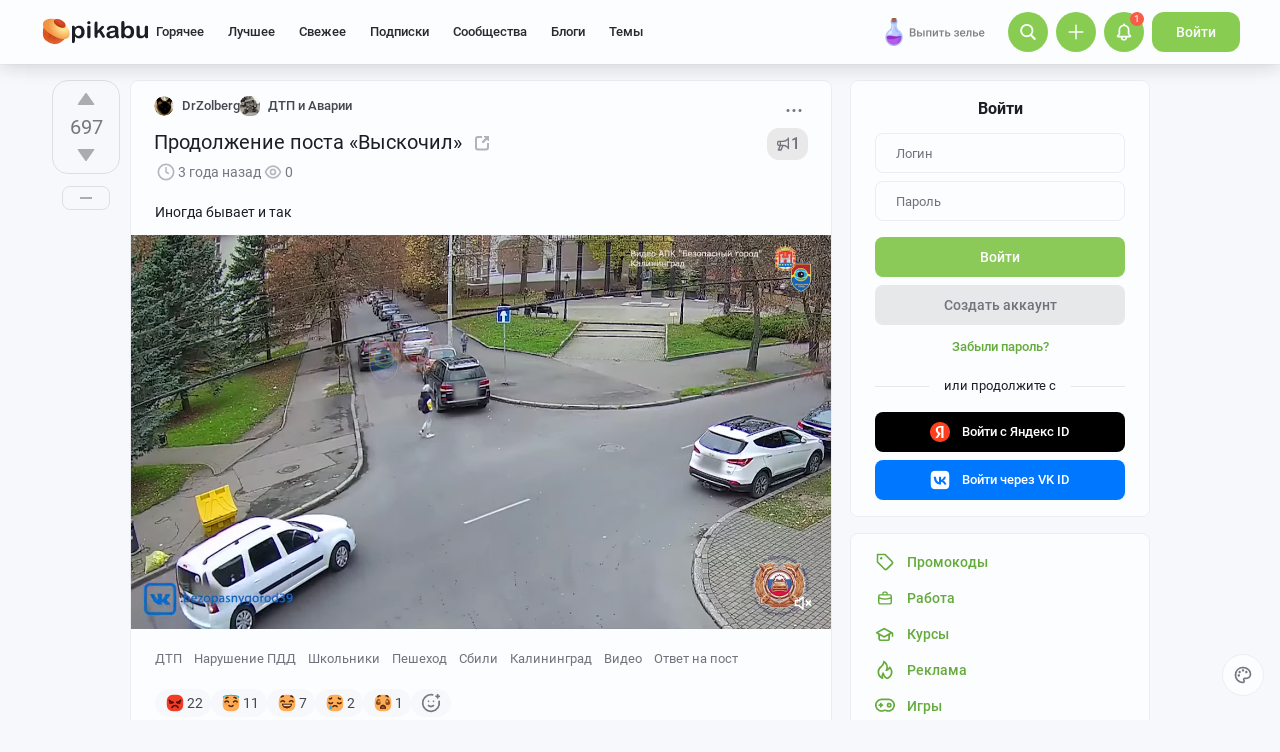

--- FILE ---
content_type: text/html; charset=windows-1251
request_url: https://pikabu.ru/story/prodolzhenie_posta_vyiskochil_9655478
body_size: 37865
content:

			<!doctype html>
			<html lang="ru" class="dv no-svg no-js" dir="ltr">
			<head>
				<title>Продолжение поста «Выскочил» - 18.11.22 08:33 | Пикабу</title>
				<meta charset="windows-1251">
				<meta http-equiv="x-ua-compatible" content="ie=edge">
				<meta name="viewport" content="width=device-width, initial-scale=1">
				<meta name="description" content="Продолжение поста «Выскочил» - 18.11.22 08:33 — пост пикабушника DrZolberg. Комментариев - 159, сохранений - 30. Присоединяйтесь к обсуждению или опубликуйте свой пост!"><link rel="canonical" href="https://pikabu.ru/story/prodolzhenie_posta_vyiskochil_9655478">
				<!--5e70yo7ib1jivlw5-->
				<meta property="fb:admins" content="100000072189793">
				<meta property="fb:app_id" content="586543721489673">
				<link rel="search" title="Пикабу" type="application/opensearchdescription+xml" href="https://pikabu.ru/api/osd/description.php">
				<link id="favicon" rel="shortcut icon" href="https://cs.pikabu.ru/assets/favicon.ico" type="image/x-icon">
				<link rel="apple-touch-icon" href="https://cs.pikabu.ru/assets/images/apple-touch-icon-60x60.png">
				<link rel="apple-touch-icon" sizes="76x76" href="https://cs.pikabu.ru/assets/images/apple-touch-icon-76x76.png">
				<link rel="apple-touch-icon" sizes="120x120" href="https://cs.pikabu.ru/assets/images/apple-touch-icon-120x120.png">
				<link rel="apple-touch-icon" sizes="152x152" href="https://cs.pikabu.ru/assets/images/apple-touch-icon-152x152.png">
				<link rel="alternate" type="application/rss+xml" title="RSS" href="/xmlfeeds.php?cmd=popular">
				<meta name="yandex-tableau-widget" content="logo=https://cs.pikabu.ru/assets/images/ya_tableau.png, color=#8ac858">
		<script type="text/javascript">!function(){var t=document.createElement("script");t.type="text/javascript",t.async=!0,t.src="https://vk.ru/js/api/openapi.js?169",t.onload=function(){VK.Retargeting.Init("VK-RTRG-1217519-1X1GE"),VK.Retargeting.Hit()},document.head.appendChild(t)}();</script><noscript><img src="https://vk.ru/rtrg?p=VK-RTRG-1217519-1X1GE" style="position:fixed; left:-999px;" alt=""/></noscript>
			<script>
				function loadAsyncScript(key, url, attrs = {}) {
					key = "script" + key;
					const script = document.createElement("script");
					script.async = true;
					script.src = url;
					for (const k in attrs) {
						script.setAttribute(k, attrs[k]);
					}
					window[key] = script;
					script.addEventListener("load", () => window[key + "Loaded"] = true);
					document.head.append(script);
				}
			</script>
		
			<meta name="twitter:card" content="summary"/>
			<meta name="twitter:site" content="@pikabu_vk"/>
			<meta name="twitter:title" content="Продолжение поста «Выскочил»"/>
			<meta name="twitter:url" content="https://pikabu.ru/story/prodolzhenie_posta_vyiskochil_9655478"/>
			<meta name="twitter:domain" content="pikabu.ru"/>
		
				<meta name="twitter:description" content="Пост пикабушника DrZolberg в сообществе ДТП и Аварии"/>
			
				<meta name="twitter:image" content="https://cs14.pikabu.ru/video/2022/11/18/1668749550246766098_1280x720.jpg"/>
			
			<meta property="article:author" content="https://www.facebook.com/pikabu.ru">
			<meta property="article:publisher" content="https://www.facebook.com/pikabu.ru">
			<meta property="og:type" content="article"/>
			<meta property="og:title" content="Продолжение поста «Выскочил»"/>
			<meta property="og:url" content="https://pikabu.ru/story/prodolzhenie_posta_vyiskochil_9655478"/>
			<meta property="og:image" content="https://cs14.pikabu.ru/video/2022/11/18/1668749550246766098_1280x720.jpg"/>
			<meta property="og:site_name" content="Пикабу"/>
		
				<meta property="og:image:width" content="1280"/>
				<meta property="og:image:height" content="720"/>
			
				<meta property="og:description" content="Пост пикабушника DrZolberg в сообществе ДТП и Аварии"/>
			
			<meta name="msvalidate.01" content="5A4048C8FE214628224C740680B7A15C"/>
		<script type="application/ld+json">[{"@context":"https:\/\/schema.org","@type":"BreadcrumbList","itemListElement":[{"@type":"ListItem","position":1,"name":"\u0413\u043b\u0430\u0432\u043d\u0430\u044f","item":"https:\/\/pikabu.ru\/"},{"@type":"ListItem","position":2,"name":"\u0414\u0422\u041f","item":"https:\/\/pikabu.ru\/tag\/\u0414\u0422\u041f\/hot"},{"@type":"ListItem","position":3,"name":"\u041d\u0430\u0440\u0443\u0448\u0435\u043d\u0438\u0435 \u041f\u0414\u0414","item":"https:\/\/pikabu.ru\/tag\/\u041d\u0430\u0440\u0443\u0448\u0435\u043d\u0438\u0435 \u041f\u0414\u0414\/hot"},{"@type":"ListItem","position":4,"name":"\u0428\u043a\u043e\u043b\u044c\u043d\u0438\u043a\u0438","item":"https:\/\/pikabu.ru\/tag\/\u0428\u043a\u043e\u043b\u044c\u043d\u0438\u043a\u0438\/hot"},{"@type":"ListItem","position":5,"name":"\u041f\u0440\u043e\u0434\u043e\u043b\u0436\u0435\u043d\u0438\u0435 \u043f\u043e\u0441\u0442\u0430 \u00ab\u0412\u044b\u0441\u043a\u043e\u0447\u0438\u043b\u00bb"}]}]</script><script type="application/ld+json">{"@context":"https:\/\/schema.org","@type":"WebPage","headline":"\u041f\u0440\u043e\u0434\u043e\u043b\u0436\u0435\u043d\u0438\u0435 \u043f\u043e\u0441\u0442\u0430 \u00ab\u0412\u044b\u0441\u043a\u043e\u0447\u0438\u043b\u00bb","url":"https:\/\/pikabu.ru\/story\/prodolzhenie_posta_vyiskochil_9655478","dateCreated":"20221118T083355+03:00","creator":"https:\/\/pikabu.ru\/@DrZolberg"}</script><script type="text/javascript">(function(){var T="pkb_theme";var h=document,E=h.documentElement,d=E.classList;function c(e,s,r){return e===s||e>s&&(r>=e&&r<1440||r>=0&&r<s)||e<s&&r>=e&&r<s}var _=[],M=function(){try{var e=JSON.parse(localStorage.getItem(T));if(e.v!==1)return;var s=e.d,r=e.s,o=e.f,i=e.to,n=new Date,a={};a.originalThemeObj=e,o=typeof o=="number"&&o<1440?o:null,i=typeof i=="number"&&i<1440?i:null,n=n.getHours()*60+n.getMinutes(),s&&(!r||o!==null&&i!==null&&c(o,i,n))&&(a.useDarkTheme=!0);var u=_.indexOf(e.t);return u>-1&&(a.theme=_[u]),a}catch(e){}},t=M(),l=window.matchMedia,f=l&&l("(prefers-color-scheme: dark)").matches;t&&t.theme&&E.setAttribute("data-theme",t.theme);var A;(A=t==null?void 0:t.originalThemeObj)!=null&&A.a&&E.setAttribute("data-theme-animations",!0);(t&&t.useDarkTheme||!t&&f)&&(E.setAttribute("data-theme-dark","true"),t||localStorage.setItem(T,JSON.stringify({d:!0})))})();</script><script type="application/json" class="app__config" data-entry="initParams">{"siteURL":"https:\/\/pikabu.ru\/","imgURL":"https:\/\/cs.pikabu.ru\/","uploadServerUrl":"https:\/\/u.pikabu.ru","uploadVideoServerUrl":"https:\/\/v.pikabu.ru","statUrl":"https:\/\/d.pikabu.ru","environment":225,"pageName":"story","pageRecordID":"9655478","sessionID":"npg6826sgqae9vc6nl4m014rva","csrfToken":"a6921693015f5b190d7de736d05adc44","isStoryAnimPreview":true,"isCommAnimPreview":true,"isScrollTopBtn":true,"isNsfwStory":false,"isAjaxLoadMode":true,"isExpandedMode":true,"isFullStoryView":false,"uniqueBufferID":"23a2757cac","maxCommentsBranchDepth":1,"filterName":"","isDeleted":false,"remainingRestoringDays":0,"maxImageFileSize":20971520,"swUrl":"\/sw.js","swVersion":"65b04cd36c3a","isAvailableMessageCommentsTyping":true,"is_client_error_catch":false,"isAvailableStoryViews":true,"isAvailableNewWaySaveVisits":true,"analyticsParameters":[],"tags_fold_mode":0,"showTopHotStory":false,"isVideoAutoplayMode":true,"isAdsDisabled":false,"isAdsDisableAllowed":false,"isConfirmed":false,"userFlags":0,"oauthLogin":"","providerName":"","isExternalReferer":true,"canShowSurvey":false,"aqpt":"8312ae43241a74e764fb8db20cb6c9c4","isUserTopAuthor":false,"birthday_tasks":[""],"isStatisticsAvailable":false,"canSubscribeToPaidOptions":false,"hasPaidOptions":false,"subsCommentsCount":0,"isGoldenUser":false,"minStoryImgAspectRatioForMaxHeight":0.25,"websocketAddr":"wss:\/\/ws.pikabu.ru","userAchievementBalance":0,"isNsfwRestrictedCountry":false,"userID":0,"isSlowModeEnabled":false,"isNewUser":true,"canUseOneTapAuth":false,"isEmotionsEnabled":true,"emotionsTypesConfig":{"1":{"class":"laugh","is_for_moderator":0,"is_paid":0},"2":{"class":"angel","is_for_moderator":0,"is_paid":0},"3":{"class":"omg","is_for_moderator":0,"is_paid":0},"4":{"class":"sad","is_for_moderator":0,"is_paid":0},"5":{"class":"angry","is_for_moderator":0,"is_paid":0},"6":{"class":"100","is_for_moderator":0,"is_paid":0},"7":{"class":"applause","is_for_moderator":0,"is_paid":0},"8":{"class":"clown","is_for_moderator":0,"is_paid":0},"9":{"class":"crying","is_for_moderator":0,"is_paid":0},"10":{"class":"cute","is_for_moderator":0,"is_paid":0},"11":{"class":"dove","is_for_moderator":0,"is_paid":0},"12":{"class":"facepalm","is_for_moderator":0,"is_paid":0},"13":{"class":"fire","is_for_moderator":0,"is_paid":0},"14":{"class":"heartbreak","is_for_moderator":0,"is_paid":0},"15":{"class":"heartlike","is_for_moderator":0,"is_paid":0},"16":{"class":"lol","is_for_moderator":0,"is_paid":0},"17":{"class":"mod-ban","is_for_moderator":1,"is_paid":0},"18":{"class":"mod-check","is_for_moderator":1,"is_paid":0},"19":{"class":"mod-pikabu","is_for_moderator":1,"is_paid":0},"20":{"class":"mod-wait","is_for_moderator":1,"is_paid":0},"21":{"class":"mod-see","is_for_moderator":1,"is_paid":0},"22":{"class":"popcorn","is_for_moderator":0,"is_paid":0},"23":{"class":"stoneface","is_for_moderator":0,"is_paid":0},"24":{"class":"strawberry","is_for_moderator":0,"is_paid":0},"25":{"class":"wtf","is_for_moderator":0,"is_paid":0},"26":{"class":"poop","is_for_moderator":0,"is_paid":1},"27":{"class":"skull","is_for_moderator":0,"is_paid":1},"28":{"class":"holding-tears","is_for_moderator":0,"is_paid":1},"29":{"class":"praying","is_for_moderator":0,"is_paid":1},"30":{"class":"melting","is_for_moderator":0,"is_paid":1},"33":{"class":"rage","is_for_moderator":0,"is_paid":1},"34":{"class":"party","is_for_moderator":0,"is_paid":1},"35":{"class":"christmastree","is_for_moderator":0,"is_paid":0}},"commentLikeEmotionId":15,"emotionsMinStoryId":7209426,"LIMIT_MAX_BLOCKS_COUNT":300,"LIMIT_MAX_MEDIA_BLOCKS_COUNT":25,"LIMIT_IMAGES_BYTES":20971520,"limitSeriesPerUser":100,"limitStoriesInSeries":1000,"cloudTipsMode":1,"availableStoryBoosts":0,"maxStoryBoosts":2,"oauthError":0,"oauthErrorMessage":""}</script><link type="text/css" rel="stylesheet" href="https://cs.pikabu.ru/apps/ub/5.4.510/desktop/app.mo.css"><style>@font-face{font-family:Roboto;font-style:normal;font-weight:400;font-display:block;src:url(https://cs.pikabu.ru/apps/ub/5.0.1/desktop/style/roboto-regular.woff2)format("woff2")}@font-face{font-family:Roboto;font-style:italic;font-weight:400;font-display:block;src:url(https://cs.pikabu.ru/apps/ub/5.0.1/desktop/style/roboto-italic.woff2)format("woff2")}@font-face{font-family:Roboto;font-style:normal;font-weight:500;font-display:block;src:url(https://cs.pikabu.ru/apps/ub/5.0.1/desktop/style/roboto-500.woff2)format("woff2")}@font-face{font-family:Roboto;font-style:italic;font-weight:500;font-display:block;src:url(https://cs.pikabu.ru/apps/ub/5.0.1/desktop/style/roboto-500italic.woff2)format("woff2")}@font-face{font-family:Roboto;font-style:normal;font-weight:700;font-display:block;src:url(https://cs.pikabu.ru/apps/ub/5.4.81/desktop/style/roboto-bold.woff2)format("woff2")}@font-face{font-family:Roboto;font-style:italic;font-weight:700;font-display:block;src:url(https://cs.pikabu.ru/apps/ub/5.4.81/desktop/style/roboto-bold-italic.woff2)format("woff2")}@font-face{font-family:FontAwesome;font-display:block;src:url(https://cs.pikabu.ru/apps/ub/5.0.1/desktop/style/fontawesome.woff2)format("woff2");font-weight:400;font-style:normal}@font-face{font-family:Lato;font-style:normal;font-weight:400;font-display:block;src:url()format("woff2")}@font-face{font-family:Lato;font-style:italic;font-weight:400;font-display:block;src:url()format("woff2")}@font-face{font-family:Lato;font-style:normal;font-weight:500;font-display:block;src:url()format("woff2")}@font-face{font-family:Lato;font-style:italic;font-weight:500;font-display:block;src:url()format("woff2")}@font-face{font-family:Lato;font-style:normal;font-weight:700;font-display:block;src:url()format("woff2")}@font-face{font-family:Lato;font-style:italic;font-weight:700;font-display:block;src:url()format("woff2")}@font-face{font-family:Inter;font-style:normal;font-weight:400;font-display:block;src:url()format("woff2")}@font-face{font-family:Inter;font-style:italic;font-weight:400;font-display:block;src:url()format("woff2")}@font-face{font-family:Inter;font-style:normal;font-weight:500;font-display:block;src:url()format("woff2")}@font-face{font-family:Inter;font-style:italic;font-weight:500;font-display:block;src:url()format("woff2")}@font-face{font-family:Inter;font-style:normal;font-weight:700;font-display:block;src:url()format("woff2")}@font-face{font-family:Inter;font-style:italic;font-weight:700;font-display:block;src:url()format("woff2")}@font-face{font-family:Unbounded;font-weight:400;font-display:block;src:url(https://cs.pikabu.ru/apps/ub/5.3.828/desktop/style/unbounded-400.woff2)format("woff2")}@font-face{font-family:Unbounded;font-weight:700;font-display:block;src:url(https://cs.pikabu.ru/apps/ub/5.3.828/desktop/style/unbounded-700.woff2)format("woff2")}@font-face{font-family:Unbounded;font-weight:800;font-display:block;src:url(https://cs.pikabu.ru/apps/ub/5.3.828/desktop/style/unbounded-800.woff2)format("woff2")}</style><link rel="preload" as="script" href="https://cs.pikabu.ru/apps/ub/5.4.511/desktop/app.ca1536e2d913.mo.js"><link rel="preload" as="script" href="https://cs.pikabu.ru/apps/ub/5.4.486/desktop/vendors-editor.7397e3e8ac06.mo.js"><link rel="preload" as="script" href="https://cs.pikabu.ru/apps/ub/5.4.511/desktop/vendors.24d83f7f88c3.mo.js"><link rel="preload" as="script" href="https://cs.pikabu.ru/apps/ub/5.4.509/desktop/ui.976f9b4d59de.mo.js"><link rel="preload" as="font" type="font/woff2" crossorigin="anonymous" href="https://cs.pikabu.ru/apps/ub/5.0.1/desktop/style/roboto-regular.woff2"><link rel="preload" as="font" type="font/woff2" crossorigin="anonymous" href="https://cs.pikabu.ru/apps/ub/5.0.1/desktop/style/roboto-500.woff2"><link rel="preload" as="font" type="font/woff2" crossorigin="anonymous" href="https://cs.pikabu.ru/apps/ub/5.4.81/desktop/style/roboto-bold.woff2"><link rel="preload" as="script" href="https://cs.pikabu.ru/apps/ub/5.4.480/desktop/app.7d4c711ce970.mo.js"><script>loadAsyncScript("HeaderBidding", "https://yandex.ru/ads/system/header-bidding.js");</script>
				<script>
					window.YaHeaderBiddingSettings = {
						biddersMap: {"myTarget":"812207","buzzoola":"881100","adriver":"1144261","sape":"2058588","astralab":"2774317","videonow":"881099","betweenDigital":"812208","mediasniper":"2363733","otm":"1419740","alfasense":"1097220","hybrid":"3360626","bidvol":"3404683","nemedia":"3150573","smi2":"3477109","roxot":"3475001","adfox_yandex_adplay-adv":"3362215"},
						...{"adUnits":[{"code":"adfox_d_feed_all_sidebar_1","sizes":[[300,600]],"bids":[{"bidder":"myTarget","params":{"placementId":"235694"}},{"bidder":"hybrid","params":{"placementId":"6853f8e6810d9819b48fe386"}},{"bidder":"solta","params":{"placementId":"185-Bd0Kv"}},{"bidder":"bidvol","params":{"placementId":"53599"}},{"bidder":"getintent","params":{"placementId":"215_V_pikabu.ru_D_Post_sidebar-top_300x600"}},{"bidder":"Gnezdo","params":{"placementId":"350920"}},{"bidder":"mediatoday","params":{"placementId":"10215"}},{"bidder":"astralab","params":{"placementId":"65ce0529f1662124c92ac3ef"}},{"bidder":"videonow","params":{"placementId":"8029993"}},{"bidder":"betweenDigital","params":{"placementId":"4737253"}},{"bidder":"mediasniper","params":{"placementId":"4642"}},{"bidder":"adriver","params":{"placementId":"49:pikabu_300x600_1_D_vn"}},{"bidder":"sape","params":{"placementId":"880881"}},{"bidder":"rtbhouse","params":{"placementId":"nAuoutQkhMRdJo5jPZTE"}},{"bidder":"otm","params":{"placementId":"518"}},{"bidder":"buzzoola","params":{"placementId":"1261223"}}]},{"code":"adfox_d_feed_all_sidebar_2","sizes":[[300,250],[300,300]],"bids":[{"bidder":"myTarget","params":{"placementId":"1676512"}},{"bidder":"hybrid","params":{"placementId":"6853f8fa810d9819b48fe388"}},{"bidder":"solta","params":{"placementId":"185-Ez1Ng"}},{"bidder":"bidvol","params":{"placementId":"53598"}},{"bidder":"getintent","params":{"placementId":"215_V_pikabu.ru_D_Post-sidebar-middle_300x250"}},{"bidder":"betweenDigital","params":{"placementId":"2492414"}},{"bidder":"Gnezdo","params":{"placementId":"350921"}},{"bidder":"astralab","params":{"placementId":"65ce05b2f1662124c92ac3f2"}},{"bidder":"adriver","params":{"placementId":"49:pikabu_300x600_2_D_vn"}},{"bidder":"videonow","params":{"placementId":"8030208"}},{"bidder":"mediasniper","params":{"placementId":"4643"}},{"bidder":"rtbhouse","params":{"placementId":"XA3rcocGjX9Bly6JOXPR"}},{"bidder":"sape","params":{"placementId":"880883"}},{"bidder":"otm","params":{"placementId":"56045"}},{"bidder":"buzzoola","params":{"placementId":"1122377"}}]},{"code":"adfox_context_menu_1","sizes":[[300,300],[300,250]],"bids":[{"bidder":"myTarget","params":{"placementId":"1676473"}},{"bidder":"getintent","params":{"placementId":"215_V_pikabu.ru_D_Post-sidebar-down_300x250"}},{"bidder":"solta","params":{"placementId":"185-Cj0Rn"}},{"bidder":"hybrid","params":{"placementId":"6853f91770e7b2f9582ec2da"}},{"bidder":"bidvol","params":{"placementId":"53597"}},{"bidder":"Gnezdo","params":{"placementId":"350922"}},{"bidder":"adriver","params":{"placementId":"49:pikabu_300x600_3_D_vn"}},{"bidder":"astralab","params":{"placementId":"65ce05f9f1662124c92ac3f9"}},{"bidder":"betweenDigital","params":{"placementId":"4737255"}},{"bidder":"videonow","params":{"placementId":"8031585"}},{"bidder":"mediasniper","params":{"placementId":"4644"}},{"bidder":"sape","params":{"placementId":"880882"}},{"bidder":"rtbhouse","params":{"placementId":"QX63YQ80IywZOiCSFhor"}},{"bidder":"otm","params":{"placementId":"56038"}},{"bidder":"buzzoola","params":{"placementId":"1261224"}}]},{"code":"adfox_context_story_top_1","sizes":[[700,250]],"bids":[{"bidder":"myTarget","params":{"placementId":"1502962"}},{"bidder":"getintent","params":{"placementId":"215_V_pikabu.ru_D_Post_UnderPost_700x250"}},{"bidder":"Gnezdo","params":{"placementId":"351075"}},{"bidder":"buzzoola","params":{"placementId":"1262151"}},{"bidder":"betweenDigital","params":{"placementId":"4493602"}},{"bidder":"videonow","params":{"placementId":"8092142"}}]},{"code":"adfox_d_story_undercomments_1","sizes":[[240,400]],"bids":[{"bidder":"myTarget","params":{"placementId":"1821626"}},{"bidder":"hybrid","params":{"placementId":"6853fba070e7b2f9582ec2fa"}},{"bidder":"astralab","params":{"placementId":"680a428b4e6965fa7b31b62b"}},{"bidder":"adriver","params":{"placementId":"49:pikabu_240x400_d_story_undercomments-1"}},{"bidder":"alfasense","params":{"placementId":"74270"}},{"bidder":"otm","params":{"placementId":"100826"}},{"bidder":"sape","params":{"placementId":"938462"}},{"bidder":"getintent","params":{"placementId":"215_V_pikabu.ru_D_Story_Undercomments-1_240\u0445400"}},{"bidder":"buzzoola","params":{"placementId":"1292807"}},{"bidder":"betweenDigital","params":{"placementId":"4843181"}},{"bidder":"videonow","params":{"placementId":"11883531"}}]},{"code":"adfox_d_story_undercomments_2","sizes":[[240,400]],"bids":[{"bidder":"myTarget","params":{"placementId":"1821633"}},{"bidder":"astralab","params":{"placementId":"680a428d4e6965fa7b31b644"}},{"bidder":"hybrid","params":{"placementId":"6853fbb2810d9819b48fe39c"}},{"bidder":"adriver","params":{"placementId":"49:pikabu_240x400_d_story_undercomments-2"}},{"bidder":"otm","params":{"placementId":"100829"}},{"bidder":"alfasense","params":{"placementId":"74272"}},{"bidder":"sape","params":{"placementId":"938463"}},{"bidder":"getintent","params":{"placementId":"215_V_pikabu.ru_D_Story_Undercomments-2_240\u0445400"}},{"bidder":"buzzoola","params":{"placementId":"1292809"}},{"bidder":"betweenDigital","params":{"placementId":"4843182"}},{"bidder":"videonow","params":{"placementId":"11884992"}}]},{"code":"adfox_d_story_undercomments_3","sizes":[[214,400]],"bids":[{"bidder":"myTarget","params":{"placementId":"1821638"}},{"bidder":"sape","params":{"placementId":"938464"}},{"bidder":"buzzoola","params":{"placementId":"1292811"}},{"bidder":"alfasense","params":{"placementId":"74304"}},{"bidder":"betweenDigital","params":{"placementId":"4843183"}},{"bidder":"videonow","params":{"placementId":"11885706"}}]},{"code":"adfox_context_story__1","sizes":[[700,250],[700,300]],"bids":[{"bidder":"myTarget","params":{"placementId":"1502964"}},{"bidder":"Gnezdo","params":{"placementId":"351076"}},{"bidder":"buzzoola","params":{"placementId":"1262152"}},{"bidder":"betweenDigital","params":{"placementId":"2494342"}},{"bidder":"videonow","params":{"placementId":"8093899"}}]},{"code":"adfox_feed-posts","sizes":[[700,250],[700,300],[700,400]],"bids":[{"bidder":"myTarget","params":{"placementId":"1502966"}},{"bidder":"sape","params":{"placementId":"931686"}},{"bidder":"buzzoola","params":{"placementId":"1262153"}},{"bidder":"Gnezdo","params":{"placementId":"351077"}},{"bidder":"betweenDigital","params":{"placementId":"4617271"}},{"bidder":"videonow","params":{"placementId":"8094532"}}]},{"code":"adfox_d_story_postroll","sizes":[[700,250],[700,300],[700,400]],"bids":[{"bidder":"myTarget","params":{"placementId":"1590732"}},{"bidder":"sape","params":{"placementId":"914326"}},{"bidder":"buzzoola","params":{"placementId":"1284623"}}]},{"code":"adfox_d_feed_all_sidebar_fix","sizes":[[300,250],[300,300]],"bids":[{"bidder":"myTarget","params":{"placementId":"1676848"}},{"bidder":"solta","params":{"placementId":"185-Xq6An"}},{"bidder":"betweenDigital","params":{"placementId":"4497038"}},{"bidder":"nemedia","params":{"placementId":"7661"}},{"bidder":"getintent","params":{"placementId":"215_V_pikabu.ru_D_D-GC-300x600-fix_300x250"}},{"bidder":"bidvol","params":{"placementId":"53596"}},{"bidder":"hybrid","params":{"placementId":"6853f92c70e7b2f9582ec2dc"}},{"bidder":"adriver","params":{"placementId":"49:pikabu_300x600_fix_D_vn"}},{"bidder":"Gnezdo","params":{"placementId":"350923"}},{"bidder":"astralab","params":{"placementId":"65ce0866f1662124c92ac3fe"}},{"bidder":"videonow","params":{"placementId":"8032441"}},{"bidder":"sape","params":{"placementId":"880885"}},{"bidder":"mediasniper","params":{"placementId":"4645"}},{"bidder":"otm","params":{"placementId":"56052"}},{"bidder":"buzzoola","params":{"placementId":"1228253"}}]}],"timeout":1000},
						callbacks: {
							onBidsReceived: (bids) => {
								 try {
									window.bidsList = window.Ya.headerBidding.getBidsReceived();
								} catch (e) {}
							}
						}
					};
				</script>
			
			<script>
			window.Ya || (window.Ya = {});
			window.yaContextCb = window.yaContextCb || [];
			window.Ya.adfoxCode || (window.Ya.adfoxCode = {});
			window.Ya.adfoxCode.hbCallbacks || (window.Ya.adfoxCode.hbCallbacks = []);
			</script>
			<script id="yandex-context-script"></script>
			<script type="text/javascript">
				window.addEventListener("load", () => {
					const script = document.getElementById("yandex-context-script");
					script.src = "https://yandex.ru/ads/system/context.js";
				});
			</script>
		
				<script id="yandex-video-script"></script>
				<script type="text/javascript">
					window.addEventListener("load", () => {
						const script = document.getElementById("yandex-video-script");
						script.src = "https://yandex.ru/ads/system/adsdk.js";
					});
				</script>
			<meta name="robots" content="max-image-preview:large">
			<script>
				window.PkbAnalytics = {"source":3,"userID":0,"isNewUser":true,"sessionID":"npg6826sgqae9vc6nl4m014rva","experiments":{"ads_three_in_one_20250423":"B","blogs_label_20251028":"D","decrease_images_20250120":"B","unauthorised_views_20250324":"B"},"unauthorizedId":"693758755283499496","unauthorizedTs":1768630888,"gaClientId":""};
			</script>
		
			</head>
			<body>
				<script type="text/javascript">(()=>{"use strict";var e,r,t,o,n,a={},i={};function d(e){var r=i[e];if(void 0!==r)return r.exports;var t=i[e]={id:e,loaded:!1,exports:{}};return a[e].call(t.exports,t,t.exports,d),t.loaded=!0,t.exports}d.m=a,d.amdD=function(){throw new Error("define cannot be used indirect")},d.amdO={},e=[],d.O=(r,t,o,n)=>{if(!t){var a=1/0;for(s=0;s<e.length;s++){for(var[t,o,n]=e[s],i=!0,l=0;l<t.length;l++)(!1&n||a>=n)&&Object.keys(d.O).every((e=>d.O[e](t[l])))?t.splice(l--,1):(i=!1,n<a&&(a=n));if(i){e.splice(s--,1);var u=o();void 0!==u&&(r=u)}}return r}n=n||0;for(var s=e.length;s>0&&e[s-1][2]>n;s--)e[s]=e[s-1];e[s]=[t,o,n]},d.n=e=>{var r=e&&e.__esModule?()=>e.default:()=>e;return d.d(r,{a:r}),r},t=Object.getPrototypeOf?e=>Object.getPrototypeOf(e):e=>e.__proto__,d.t=function(e,o){if(1&o&&(e=this(e)),8&o)return e;if("object"==typeof e&&e){if(4&o&&e.__esModule)return e;if(16&o&&"function"==typeof e.then)return e}var n=Object.create(null);d.r(n);var a={};r=r||[null,t({}),t([]),t(t)];for(var i=2&o&&e;"object"==typeof i&&!~r.indexOf(i);i=t(i))Object.getOwnPropertyNames(i).forEach((r=>a[r]=()=>e[r]));return a.default=()=>e,d.d(n,a),n},d.d=(e,r)=>{for(var t in r)d.o(r,t)&&!d.o(e,t)&&Object.defineProperty(e,t,{enumerable:!0,get:r[t]})},d.f={},d.e=e=>Promise.all(Object.keys(d.f).reduce(((r,t)=>(d.f[t](e,r),r)),[])),d.u=e=>({111:"/apps/ub/5.4.430/desktop/vendors-hls",341:"/apps/ub/5.4.0/desktop/vendors-secondary",535:"/apps/ub/5.4.0/desktop/vendors-dash"}[e]+"."+{111:"252971e2fc04",341:"f9f59a4cfb03",535:"d4ca24021f2f"}[e]+".mo.js"),d.g=function(){if("object"==typeof globalThis)return globalThis;try{return this||new Function("return this")()}catch(e){if("object"==typeof window)return window}}(),d.hmd=e=>((e=Object.create(e)).children||(e.children=[]),Object.defineProperty(e,"exports",{enumerable:!0,set:()=>{throw new Error("ES Modules may not assign module.exports or exports.*, Use ESM export syntax, instead: "+e.id)}}),e),d.o=(e,r)=>Object.prototype.hasOwnProperty.call(e,r),o={},n="pikabu:",d.l=(e,r,t,a)=>{if(o[e])o[e].push(r);else{var i,l;if(void 0!==t)for(var u=document.getElementsByTagName("script"),s=0;s<u.length;s++){var f=u[s];if(f.getAttribute("src")==e||f.getAttribute("data-webpack")==n+t){i=f;break}}i||(l=!0,(i=document.createElement("script")).charset="utf-8",i.timeout=120,d.nc&&i.setAttribute("nonce",d.nc),i.setAttribute("data-webpack",n+t),i.src=e),o[e]=[r];var c=(r,t)=>{i.onerror=i.onload=null,clearTimeout(p);var n=o[e];if(delete o[e],i.parentNode&&i.parentNode.removeChild(i),n&&n.forEach((e=>e(t))),r)return r(t)},p=setTimeout(c.bind(null,void 0,{type:"timeout",target:i}),12e4);i.onerror=c.bind(null,i.onerror),i.onload=c.bind(null,i.onload),l&&document.head.appendChild(i)}},d.r=e=>{"undefined"!=typeof Symbol&&Symbol.toStringTag&&Object.defineProperty(e,Symbol.toStringTag,{value:"Module"}),Object.defineProperty(e,"__esModule",{value:!0})},d.nmd=e=>(e.paths=[],e.children||(e.children=[]),e),d.p="https://cs.pikabu.ru/",(()=>{d.b=document.baseURI||self.location.href;var e={658:0};d.f.j=(r,t)=>{var o=d.o(e,r)?e[r]:void 0;if(0!==o)if(o)t.push(o[2]);else if(658!=r){var n=new Promise(((t,n)=>o=e[r]=[t,n]));t.push(o[2]=n);var a=d.p+d.u(r),i=new Error;d.l(a,(t=>{if(d.o(e,r)&&(0!==(o=e[r])&&(e[r]=void 0),o)){var n=t&&("load"===t.type?"missing":t.type),a=t&&t.target&&t.target.src;i.message="Loading chunk "+r+" failed.\n("+n+": "+a+")",i.name="ChunkLoadError",i.type=n,i.request=a,o[1](i)}}),"chunk-"+r,r)}else e[r]=0},d.O.j=r=>0===e[r];var r=(r,t)=>{var o,n,[a,i,l]=t,u=0;if(a.some((r=>0!==e[r]))){for(o in i)d.o(i,o)&&(d.m[o]=i[o]);if(l)var s=l(d)}for(r&&r(t);u<a.length;u++)n=a[u],d.o(e,n)&&e[n]&&e[n][0](),e[n]=0;return d.O(s)},t=self.webpackChunkpikabu=self.webpackChunkpikabu||[];t.forEach(r.bind(null,0)),t.push=r.bind(null,t.push.bind(t))})()})();(function(){var n=document,C=n.documentElement,s=C.classList;s.remove("no-js");function c(){try{return eval("async () => {}"),!0}catch(o){return!1}}var b=c();function p(){return window.CSS?window.CSS.supports("color","var(--primary)"):!1}var l="pkb_svg",i="pkb_modern";var f=n.cookie,M=f.indexOf(i)===-1,S=f.indexOf(i+"=1")!==-1;function m(o,e){var r=new Date,T=(o?"1":"0")+(e?"1":"0");r.setMilliseconds(864e5),n.cookie="".concat(i,"=").concat(T,";expires=").concat(r.toUTCString())}M&&(S=c(),m(S,p()));S&&(window.onerror=function(){arguments[4]instanceof SyntaxError&&(m(!1,p()),n.location.reload())});function _(o){var e=5381,r=o.length;for(;r--;)e=e*33^o.charCodeAt(r);return e>>>0}var L=function(){try{return"localStorage"in window&&Boolean(window.localStorage)}catch(o){return!1}},a=L()?window.localStorage:void 0,d=typeof a!="undefined";var t=null,g=/^<svg(.*)svg>$/,E=function(){t&&(n.body.insertAdjacentHTML("afterbegin",t),s.remove("no-svg"))},O;d&&(t=((O=a)==null?void 0:O.getItem(l))||null,typeof t=="string"&&g.test(t)&&_(t)===3178398754?E():t=null);if(!t){var o=new XMLHttpRequest,e="";/\bplb=1/.test(document.cookie)&&(e="https://pikabu.lh/staff/common/proxy-local-build/get_sprites.php?path="),o.open("GET",e+"https://cs.pikabu.ru/apps/ub/5.4.509/desktop/sprite.svg",!0),o.onload=function(){var r;o.status===200&&(t=o.responseText,g.test(t)&&(E(),d&&((r=a)==null||r.setItem(l,t))))},o.send()}var u=navigator.userAgent;(/MSIE (\d*[\d.]*)/.test(u)||/Trident\/.*rv:(\d+[\d.]*)/.test(u))&&s.add("ie");u.indexOf("Edge/")>0&&s.add("ms-edge")})();</script>
		
				<div class="app">
					<header class="header ">
		
			<style type="text/css">
				#adfox_156570562144159249 {
					width: 100%;
					overflow: hidden;
					display: block !important;
					visibility: visible !important;
					position:relative !important;
					max-height: 264px !important;
				}
				#adfox_156570562144159249 > div {
					position: relative !important;
					margin-bottom: -64px;
					height: 264px !important;
					width: 100% !important;
				}
				#adfox_156570562144159249 > div a {
					height: 100% !important;
					width: 100% !important;
					margin-left: 0 !important;
					left: 0 !important;
				}
				.header__main {
					position: relative;
				}
			</style>
			<div id="adfox_156570562144159249" class="external_branding"></div>
		
			<div class="header__main">
				<div class="header__inner">
		
			<div class="header__item header__logo">
				<div class="logo hint hint_bottom" aria-label="Говорят, что добро это магия, а ты — волшебник">
					<a class="logo__image" href="/"> <svg xmlns="http://www.w3.org/2000/svg" class="icon icon--ui__pikabu"><use xlink:href="#icon--ui__pikabu"></use></svg>
						<span class="logo__text"><svg xmlns="http://www.w3.org/2000/svg" class="icon icon--ui__logo-text"><use xlink:href="#icon--ui__logo-text"></use></svg></span>
					</a>
				</div>
			</div>
		
					<div class="header__wrapper">
						<div class="header__item header__menu">
							<div class="header-menu">
		<div class="header-menu__item" data-feed-key="hot"><a href="/">Горячее</a></div><div class="header-menu__item" data-feed-key="best"><a href="/best">Лучшее</a></div><div class="header-menu__item" data-feed-key="new"><a href="/new">Свежее</a></div>
			<div id="menu-subs" class="header-menu__item" data-feed-key="my_lent" data-analytics-params="{&quot;is_mark&quot;:&quot;0&quot;}">
				<a href="/subs">Подписки</a>
			</div>
		<div id="menu-communities" class="header-menu__item" data-feed-key="communities"><a href="/communities">Сообщества</a></div><div id="menu-companies" class="header-menu__item" data-feed-key="companies"><a href="/companies">Блоги</a></div><script type="application/json" class="app__config" data-entry="pinned-topics">[]</script>
			<div class="header-menu__item header-menu__item_topics" data-feed-key="topics">
				<a href="/themes">Темы</a>
			</div>
		
								<div class="header-menu__extra-wrapper">
									<div class="header-menu__extra"><svg xmlns="http://www.w3.org/2000/svg" class="icon icon--ui__extra"><use xlink:href="#icon--ui__extra"></use></svg></div>
								</div>
							</div>
						</div>
						<!--noindex-->
						<div class="header__item header__right-menu">
							<div class="header-right-menu">
		
				<!--noindex-->
				<a data-promo-id="" id="specials" href="https://ads.adfox.ru/260477/goLink?p1=cnpjl&amp;p2=frfe&amp;p5=bhiynq&amp;pr=%rand%" style="position:relative;display:inline-block;margin-right:15px;width:118px;top:3px;max-height:44px;" target="_blank" rel="nofollow noopener" class="promo-button">
					<img style="position:absolute; width:1px; height:1px;" src="">
					<img src="https://cs17.pikabu.ru/s/2025/08/26/14/2edvlj6h.png" style="max-height:40px;max-width:100%;">
				</a>
				<!--/noindex-->
			
							<div class="header-right-menu__item header-right-menu__search">
								<svg xmlns="http://www.w3.org/2000/svg" class="icon icon--ui-kit__search_m"><use xlink:href="#icon--ui-kit__search_m"></use></svg>
							</div>
		<a href="/add" class="header-right-menu__item header-right-menu__add button_add" data-type="header"><svg xmlns="http://www.w3.org/2000/svg" class="icon icon--ui-kit__plus_m"><use xlink:href="#icon--ui-kit__plus_m"></use></svg></a>
							<a href="/information/welcome" class="header-right-menu__item header-right-menu__notification">
								<svg xmlns="http://www.w3.org/2000/svg" class="icon icon--ui-kit__notifications_m"><use xlink:href="#icon--ui-kit__notifications_m"></use></svg>
							</a>
							<button class="pkb-normal-btn header-right-menu__login-button">
								Войти
							</button>
			
							</div>
						</div>
						<!--/noindex-->
					</div>
				</div>
			</div>
			<div class="header__sticky-filter"></div>
			<div class="header__messages">
		
				</div>
			</header>
			<script>
				if (["zalipaka.icu","picabu.cfd"].includes(location.host) && location.hash !== "#allow") {
					document.body.innerHTML = "<h1>Внимание! Это фишинговый сайт, не вводите в нем свои личные данные!</h1>";
					document.close();
				}
			</script>
		
			<div class="app__inner">
		
					<div class="sidebar sidebar_right">
						<aside class="sidebar__inner">
			
			
			<span class="auth__error auth__error_top"></span>
			<div class="sidebar-block sidebar-block_border" data-step="signin">
		
				<div class="tabs sidebar-auth">
					<div class="tabs__container">
						<div class="tabs__tab tabs__tab_visible auth" data-id="signin">
							<div class="auth__header">Войти</div>
							<div class="auth__content">
								<form method="post" action="javascript:void 0;" novalidate id="signin-form">
									<input type="hidden" name="mode" value="login"/>
									<div class="auth__field auth__field-input">
										<div class="input input_medium"><input class="input__input" type="text" name="username" autocapitalize="none" autocorrect="off" autocomplete="username" required minlength="3" maxlength="40" placeholder="Логин" tabindex="0"/></div>
									</div>
									<div class="auth__field auth__field-input">
										<div class="input input_medium"><input class="input__input" type="password" name="password" autocomplete="password" required minlength="3" maxlength="160" placeholder="Пароль" tabindex="0"/></div>
									</div>
									<div class="auth__field"><div class="auth__captcha" style="display: none;"></div></div>
									<div class="auth__field"><div class="auth__captcha_v3" style="display: none;"></div></div>
									<div class="auth__field"><span class="auth__error"></span></div>
									<div class="auth__field auth__field_firstbtn"><button type="submit" class="button_success button_width_100">Войти</button></div>
									<div class="auth__field auth__field_lastbtn">
										<button class="button_gray button_width_100" data-role="route" data-to="signup">Создать аккаунт</button>
									</div>
									<div class="auth__field">
										<span class="auth__forget" data-role="route" data-to="forget">Забыли пароль?</span>
									</div>
									<div class="section-hr">
										<div class="section-hr__title">
											<span>или продолжите с</span>
										</div>
									</div>
								</form>
							</div>
						</div>
						<div class="tabs__tab auth" data-id="signup">
							<div class="auth__header">Создать аккаунт</div>
							<div class="auth__content">
								<form method="POST" action="javascript:void 0;" autocomplete="off" novalidate>
									<!--input type="hidden" name="mode" value="auth"-->
									<div class="auth__field auth__field-input">
										<div class="input input_medium">
											<input class="input__input" type="email" autocomplete="on" name="email" placeholder="E-mail"/>
										</div>
									</div>
									<div class="auth__field auth__field-input">
										<div class="input input_medium"><input class="input__input" type="text" autocomplete="on" name="username" required minlength="4" maxlength="16" placeholder="Никнейм на Пикабу *"/></div>
									</div>
									<div class="auth__field auth__field-input">
										<div class="input input_box input_medium" data-role="auth">
											<span class="input__box">
												<input class="input__input" type="password" data-role="password" name="password" autocomplete="new-password" required minlength="6" maxlength="160" placeholder="Пароль *"/>
											</span>
										</div>
									</div>
									<div class="auth__field auth__field_agreements auth__field_modal">
										Регистрируясь, я&nbsp;даю согласие на&nbsp;<a href="/information/consent" data-type="agreement" target="_blank">обработку данных</a> и&nbsp;<a href="http://pikabu.ru/go/sub_email" target="_blank">условия почтовых рассылок</a>.
									</div>
									<div class="auth__field"><div class="auth__captcha"></div></div>
									<div class="auth__field"><div class="auth__captcha_v3"></div></div>
									<div class="auth__field"><span class="auth__error"></span></div>
									<div class="auth__field auth__field_firstbtn"><button type="submit" class="button_success button_width_100">Создать аккаунт</button></div>
									<div class="auth__field">
										<button class="button_gray button_width_100" data-role="route" data-to="signin">У меня уже есть аккаунт</button>
									</div>
									<div class="section-hr">
										<div class="section-hr__title">
											<span>или</span>
										</div>
									</div>
								</form>
							</div>
						</div>
						
			<div class="tabs__tab auth" data-id="forget">
				<div class="auth__header">Восстановление пароля</div>
				<div class="auth__content">
					<form method="POST" action="javascript:void 0;" novalidate>
						<input type="hidden" name="action" value="request"/>
						<div class="auth__field auth__field-input">
							<div class="input input_medium">
								<input name="contact" class="input__input" required type="text" placeholder="E-mail или телефон"/>
							</div>
						</div>
						<div class="auth__field"><span class="auth__error"></span></div>
						<div class="auth__field auth__field_firstbtn"><button type="submit" class="button_success button_width_100 auth__submit">Восстановить</button></div>
						<div class="auth__field"><button class="button_gray button_width_100" data-role="route" data-to="signin">Войти</button></div>
					</form>
				</div>
			</div>
			<div class="tabs__tab auth" data-id="change-password">
				<div class="auth__header">Восстановление пароля</div>
				<div class="auth__content">
				<form method="POST" action="javascript: void(0);" novalidate>
					<div class="auth__field auth__field-input">
						<div class="input input_medium" data-type="code">
							<input class="input__input" type="text" autocomplete="off" name="code" required minlength="4" maxlength="4" placeholder="Код из СМС">
						</div>
					</div>
					<div class="auth__field auth__field-input">
						<div class="input input_medium" data-type="password">
							<input class="input__input" type="password" data-role="password" name="password" autocomplete="new-password" required minlength="6" maxlength="160" placeholder="Новый пароль">
						</div>
					</div>
					<div class="auth__field auth__field-input">
						<div class="input input_medium" data-type="password2">
							<input class="input__input" type="password" data-role="password" name="password2" autocomplete="new-password" required minlength="6" maxlength="160" placeholder="Пароль еще раз">
						</div>
					</div>
					<div class="auth__field"><span class="auth__error"></span></div>
					<div class="auth__field auth__field_firstbtn auth__field_submit"><button type="submit" class="button_success button_width_100 auth__submit">Подтвердить</button></div>
					<div class="auth__field">
						<a href="tg://resolve?domain=pikabu_access_code_bot&start=" target="_blank" class="auth__tlg-link">Получить код в Telegram</a>
						<span class="hint auth__tlg-hint" aria-label="Для получения кода, на данном устройстве должно быть установлено приложение &laquo;Телеграм&raquo;"><svg xmlns="http://www.w3.org/2000/svg" class="icon icon--ui__info icon--ui__info_table-row"><use xlink:href="#icon--ui__info"></use></svg></span>
					</div>
				</form>
				</div>
			</div>
		
					</div>
				</div>
				<div class="auth auth_smallmargin" data-hidden-for="forget">
					
			<div class="auth__providers">
				
			<a href="https://pikabu.ru/oauth.php?type=ya" class="auth__provider social-icon_color social-icon_wide" data-role="ya">
				<span class="auth__provider-logo"><svg xmlns="http://www.w3.org/2000/svg" class="icon icon--social__ya icon--social__ya_tool"><use xlink:href="#icon--social__ya"></use></svg></span>
				<span class="auth__provider-text">Войти с Яндекс ID</span>
			</a>
			<a href="https://pikabu.ru/oauth.php?type=vk" class="auth__provider social-icon_color social-icon_wide" data-role="vk">
				<span class="auth__provider-logo"><svg xmlns="http://www.w3.org/2000/svg" class="icon icon--social__vkid icon--social__vkid_tool"><use xlink:href="#icon--social__vkid"></use></svg></span>
				<span class="auth__provider-text">Войти через VK ID</span>
			</a>
			</div>
		
				
				</div>
			</div>
		
			<div class="sidebar-block sidebar-block_border sidebar-block-links">
				<div class="sidebar-block__content menu menu_vertical menu_promo-sidebar"><a href="https://promokod.pikabu.ru/?utm_source=pikabu&utm_medium=sidebar_button&utm_content=promokodi" target="_blank" class="menu__item" data-button="promo_codes"><svg xmlns="http://www.w3.org/2000/svg" class="icon icon--ui__tag"><use xlink:href="#icon--ui__tag"></use></svg><span>Промокоды</span></a><a href="https://vacancies.pikabu.ru/?utm_source=sidebar2_dv" target="_blank" class="menu__item" data-button="vacancies"><svg xmlns="http://www.w3.org/2000/svg" class="icon icon--ui__office-bag"><use xlink:href="#icon--ui__office-bag"></use></svg><span>Работа</span></a><a href="https://education.pikabu.ru/?utm_source=pikabu&utm_medium=sidebar_button" target="_blank" class="menu__item" data-button="courses"><svg xmlns="http://www.w3.org/2000/svg" class="icon icon--ui__mortarboard"><use xlink:href="#icon--ui__mortarboard"></use></svg><span>Курсы</span></a><a href="https://special.pikabu.ru/mediakit/?utm_source=sidebar_dv" target="_blank" class="menu__item" data-button="mediakit"><svg xmlns="http://www.w3.org/2000/svg" class="icon icon--ui__ic_fire"><use xlink:href="#icon--ui__ic_fire"></use></svg><span>Реклама</span></a><a href="https://games.pikabu.ru/?utm_source=pikabu&utm_medium=sidebar_button&utm_content=games" target="_blank" class="menu__item" data-button="games"><svg xmlns="http://www.w3.org/2000/svg" class="icon icon--ui__gamepad"><use xlink:href="#icon--ui__gamepad"></use></svg><span>Игры</span></a><a href="https://games.pikabu.ru/payment/steam?utm_source=pikabu&utm_medium=sidebar_button&utm_content=steam" target="_blank" class="menu__item" data-button="steam"><svg xmlns="http://www.w3.org/2000/svg" class="icon icon--ui__card"><use xlink:href="#icon--ui__card"></use></svg><span>Пополнение Steam</span></a>	</div>
			</div><div class="sidebar-block sidebar-block_placeholder sidebar-banner-300x250"><div id="adfox_d_feed_all_sidebar_1" data-code="{p1:&quot;cykup&quot;,p2:&quot;hbee&quot;}" style="width:100%"></div><script type="text/javascript">(function(d) {
	if (!window.scriptHeaderBidding) {
	loadAsyncScript("HeaderBidding", "https://yandex.ru/ads/system/header-bidding.js");
}
	var c = document.getElementById("adfox_d_feed_all_sidebar_1");
	if (!c) return;
	var p = c.parentElement;
	window.s = d.createElement("script");
s.type = "lazy-js";
s.setAttribute("data-target-id", "adfox_d_feed_all_sidebar_1");
s.setAttribute("data-closest", ".story, .sidebar-block, .section_padding_none");
s.setAttribute("data-distance", "3000");s.innerHTML = "(function () {\n\tconst f = function () {\n\t\tif (0 && !window.adfoxBlocksData) {\n\twindow.adfoxBlocksData = [];\n}\ntry {\n\twindow.adRequests = (window.adRequests || new Set()).add(\"adfox_d_feed_all_sidebar_1\");\n\twindow.postMessage({event: \"pkb:adfox-request\", id: \"adfox_d_feed_all_sidebar_1\"});\n\n\twindow.yaContextCb.push(()=>{\n\t\tYa.adfoxCode.create({\n\t\t\townerId: 260477,\n\t\t\tcontainerId: \"adfox_d_feed_all_sidebar_1\",\n\t\t\tparams: {p1:\"cykup\",p2:\"hbee\"},\n\t\t\tonRender: () => {\n\t\t\t\tconst adId = adfox_d_feed_all_sidebar_1.id;\n\t\t\t\twindow.adInfoStorage = (window.adInfoStorage || new Set()).add(adId);\n\t\t\t},\n\t\t\tonLoad: (data) => {\n\t\t\t\tif (0) {\n\t\t\t\t\twindow.adfoxBlocksData.push(data);\n\t\t\t\t}\n\t\t\t\tif (!window.adfoxBlocks) {\n\t\t\t\t\twindow.adfoxBlocks = {};\n\t\t\t\t}\n\t\t\t\twindow.adfoxBlocks[adfox_d_feed_all_sidebar_1.id] = {\n\t\t\t\t\ttype: data.bundleName,\n\t\t\t\t\tcampaignId: data.campaignId || 0,\n\t\t\t\t};\n\t\t\t\twindow.postMessage({event: \"pkb:adfox-load\", id: \"adfox_d_feed_all_sidebar_1\"});\n\t\t\t}\n\t\t});\n\t});\n} catch (e) {\n\tconsole.error(e);\n}\n\t\t\n\t};\n\twindow.scriptHeaderBidding && !window.scriptHeaderBiddingLoaded\n\t\t? window.scriptHeaderBidding.addEventListener(\"load\", f)\n\t\t: f();\n})();";
p.appendChild(s);window.postMessage({event: "pkb:lazy-script-init"});
})(document);</script>
			</div>
		
			<section class="sidebar-block sidebar-block_border sidebar-block_no-padding">
		
			<article class="sidebar-game">
				<a class="sidebar-game__header" target="_blank" href="https://games.pikabu.ru?utm_source=pikabu&utm_medium=block-in-sidebar&utm_content=titile-click">
					<span class="sidebar-game__icon"><svg xmlns="http://www.w3.org/2000/svg" class="icon icon--ui-kit__pikabu-pixel_m"><use xlink:href="#icon--ui-kit__pikabu-pixel_m"></use></svg></span>
					<span class="sidebar-game__title">
						<span class="sidebar-game__title-text">Пикабу Игры</span>
						<span class="sidebar-game__title-subtext">+1000 бесплатных онлайн&nbsp;игр</span>
					</span>
				</a>
				<a target="_blank" href="https://games.pikabu.ru/game/magicheskiy-mir?utm_source=pikabu&utm_medium=block-in-sidebar&utm_content=game-click" class="sidebar-game__link">
					<img class="sidebar-game__img" src="https://cs17.pikabu.ru/s/games_showcase/2025/12/29/19/5qbvl57n_lg.webp" alt="Уникальная игра, в которой гармонично сочетаются знакомая механика «три в ряд» и тактические пошаговые сражения!">
					<div class="sidebar-game__info">
						<p class="sidebar-game__name">Магический мир</p>
						<p class="sidebar-game__genres">Мидкорные, Ролевые, Три в ряд</p>
					</div>
				</a>

				<footer class="sidebar-game__footer">
					<a target="_blank" href="https://games.pikabu.ru/game/magicheskiy-mir?utm_source=pikabu&utm_medium=block-in-sidebar&utm_content=playbutton-click" class="pkb-normal-btn pkb-normal-btn_small pkb-normal-btn_wide">
						Играть
					</a>
				</footer>
			</article>
		
			</section>
		<div class="sidebar-block sidebar-block_placeholder sidebar-block_half"><div id="adfox_context_menu_1" data-code="{p1:&quot;cykur&quot;,p2:&quot;hbee&quot;}" style="width:100%"></div><script type="text/javascript">(function(d) {
	if (!window.scriptHeaderBidding) {
	loadAsyncScript("HeaderBidding", "https://yandex.ru/ads/system/header-bidding.js");
}
	var c = document.getElementById("adfox_context_menu_1");
	if (!c) return;
	var p = c.parentElement;
	window.s = d.createElement("script");
s.type = "lazy-js";
s.setAttribute("data-target-id", "adfox_context_menu_1");
s.setAttribute("data-closest", ".story, .sidebar-block, .section_padding_none");
s.setAttribute("data-distance", "3000");s.innerHTML = "(function () {\n\tconst f = function () {\n\t\tif (0 && !window.adfoxBlocksData) {\n\twindow.adfoxBlocksData = [];\n}\ntry {\n\twindow.adRequests = (window.adRequests || new Set()).add(\"adfox_context_menu_1\");\n\twindow.postMessage({event: \"pkb:adfox-request\", id: \"adfox_context_menu_1\"});\n\n\twindow.yaContextCb.push(()=>{\n\t\tYa.adfoxCode.create({\n\t\t\townerId: 260477,\n\t\t\tcontainerId: \"adfox_context_menu_1\",\n\t\t\tparams: {p1:\"cykur\",p2:\"hbee\"},\n\t\t\tonRender: () => {\n\t\t\t\tconst adId = adfox_context_menu_1.id;\n\t\t\t\twindow.adInfoStorage = (window.adInfoStorage || new Set()).add(adId);\n\t\t\t},\n\t\t\tonLoad: (data) => {\n\t\t\t\tif (0) {\n\t\t\t\t\twindow.adfoxBlocksData.push(data);\n\t\t\t\t}\n\t\t\t\tif (!window.adfoxBlocks) {\n\t\t\t\t\twindow.adfoxBlocks = {};\n\t\t\t\t}\n\t\t\t\twindow.adfoxBlocks[adfox_context_menu_1.id] = {\n\t\t\t\t\ttype: data.bundleName,\n\t\t\t\t\tcampaignId: data.campaignId || 0,\n\t\t\t\t};\n\t\t\t\twindow.postMessage({event: \"pkb:adfox-load\", id: \"adfox_context_menu_1\"});\n\t\t\t}\n\t\t});\n\t});\n} catch (e) {\n\tconsole.error(e);\n}\n\t\t\n\t};\n\twindow.scriptHeaderBidding && !window.scriptHeaderBiddingLoaded\n\t\t? window.scriptHeaderBidding.addEventListener(\"load\", f)\n\t\t: f();\n})();";
p.appendChild(s);window.postMessage({event: "pkb:lazy-script-init"});
})(document);</script></div>
			<div class="sidebar-block sidebar-block_border sidebar-public-ratings">
				<div class="sidebar-block__header">
					<h4>Топ прошлой недели</h4>
				</div>
				<div class="sidebar-block__content">
					<ul class="sidebar-public-ratings__list">
					
							<li class="sidebar-public-ratings__item">
								<span class="sidebar-public-ratings__avatar avatar avatar_small">
									<span class="avatar__inner">
										<img src="https://cs18.pikabu.ru/s/2025/12/09/13/zgxrc4jb.webp" alt="Animalrescueed" loading="lazy">
										</span>
								</span>
								<span class="sidebar-public-ratings__details">
									<span class="sidebar-public-ratings__name">
										<a href="/@Animalrescueed" class="user__nick" target="_blank" data-profile="true" data-name="Animalrescueed" data-id="2534152" data-analytics-type="sidebar_top_authors">
											<span>Animalrescueed</span>
										</a>
									</span>
									<span class="sidebar-public-ratings__count">41 пост</span>
								</span>
							</li>
							<li class="sidebar-public-ratings__item">
								<span class="sidebar-public-ratings__avatar avatar avatar_small">
									<span class="avatar__inner">
										<img src="https://cs17.pikabu.ru/s/2026/01/08/07/4gvvldi7.webp" alt="a.lisik" loading="lazy">
										</span>
								</span>
								<span class="sidebar-public-ratings__details">
									<span class="sidebar-public-ratings__name">
										<a href="/@a.lisik" class="user__nick" target="_blank" data-profile="true" data-name="a.lisik" data-id="11472077" data-analytics-type="sidebar_top_authors">
											<span>a.lisik</span>
										</a>
									</span>
									<span class="sidebar-public-ratings__count">3 поста</span>
								</span>
							</li>
							<li class="sidebar-public-ratings__item">
								<span class="sidebar-public-ratings__avatar avatar avatar_small">
									<span class="avatar__inner">
										<img src="https://cs8.pikabu.ru/avatars/2587/s2587584-566533137.png" alt="Oskanov" loading="lazy">
										</span>
								</span>
								<span class="sidebar-public-ratings__details">
									<span class="sidebar-public-ratings__name">
										<a href="/@Oskanov" class="user__nick" target="_blank" data-profile="true" data-name="Oskanov" data-id="2587584" data-analytics-type="sidebar_top_authors">
											<span>Oskanov</span>
										</a>
									</span>
									<span class="sidebar-public-ratings__count">8 постов</span>
								</span>
							</li>
					</ul>
					<a href="/top/authors" target="_blank">Посмотреть весь топ</a>
				</div>
			</div>
		
			<div class="sidebar-block sidebar-block_border sidebar-block_mail email-block">
				<div class="sidebar-block__email-info">
					<div class="sidebar-block__email-icon">
						<svg xmlns="http://www.w3.org/2000/svg" class="icon icon--ui__email"><use xlink:href="#icon--ui__email"></use></svg>
					</div>
					<p class="sidebar-block__email-title">
						Лучшие посты недели
					</p>
					<div class="sidebar-block__email-close email-form_close">
						<svg xmlns="http://www.w3.org/2000/svg" class="icon icon--ui__close icon--ui__close_subscribe-email"><use xlink:href="#icon--ui__close"></use></svg>
					</div>
				</div>
				<div class="sidebar-block__email email-form_block">
					<form class="sidebar-block__email-form">
						<p class="sidebar-block__email-text">Рассылка Пикабу: отправляем самые рейтинговые материалы за 7 дней <span>&#128293;</span></p>
						<div class="input input_box" data-email="">
							<div class="input__box">
								<input class="input__input sidebar-block__email-input" value="" type="text" name="email" placeholder="Укажите E-mail"/>
							</div>
							<button class="button button_success">подписаться</button>
						</div>
						<p class="sidebar-block__email-text sidebar-block__email-text_small">
							Нажимая &laquo;Подписаться&raquo;, я&nbsp;даю согласие на&nbsp;<a href="https://pikabu.ru/information/consent" target="_blank">обработку данных</a> и&nbsp;<a href="http://pikabu.ru/go/sub_email" target="_blank">условия почтовых рассылок</a>.</p>
					</form>
				</div>
				<div class="sidebar-block__email-done email-form_done">
					<div class="sidebar-block__email-info">
						<p class="sidebar-block__email-text">
							Спасибо, что подписались!<br> Пожалуйста, проверьте почту <span>&#128522;</span>
						</p>
					</div>
					<div class="sidebar-block__email-image">
						<svg xmlns="http://www.w3.org/2000/svg" class="icon icon--ui__email-done"><use xlink:href="#icon--ui__email-done"></use></svg>
					</div>
				</div>
			</div>
		<div class="sidebar-block sidebar-block_placeholder sidebar-block_half"><div id="adfox_d_feed_all_sidebar_2" data-code="{p1:&quot;cykut&quot;,p2:&quot;hbee&quot;}" style="width:100%"></div><script type="text/javascript">(function(d) {
	if (!window.scriptHeaderBidding) {
	loadAsyncScript("HeaderBidding", "https://yandex.ru/ads/system/header-bidding.js");
}
	var c = document.getElementById("adfox_d_feed_all_sidebar_2");
	if (!c) return;
	var p = c.parentElement;
	window.s = d.createElement("script");
s.type = "lazy-js";
s.setAttribute("data-target-id", "adfox_d_feed_all_sidebar_2");
s.setAttribute("data-closest", ".story, .sidebar-block, .section_padding_none");
s.setAttribute("data-distance", "3000");s.innerHTML = "(function () {\n\tconst f = function () {\n\t\tif (0 && !window.adfoxBlocksData) {\n\twindow.adfoxBlocksData = [];\n}\ntry {\n\twindow.adRequests = (window.adRequests || new Set()).add(\"adfox_d_feed_all_sidebar_2\");\n\twindow.postMessage({event: \"pkb:adfox-request\", id: \"adfox_d_feed_all_sidebar_2\"});\n\n\twindow.yaContextCb.push(()=>{\n\t\tYa.adfoxCode.create({\n\t\t\townerId: 260477,\n\t\t\tcontainerId: \"adfox_d_feed_all_sidebar_2\",\n\t\t\tparams: {p1:\"cykut\",p2:\"hbee\"},\n\t\t\tonRender: () => {\n\t\t\t\tconst adId = adfox_d_feed_all_sidebar_2.id;\n\t\t\t\twindow.adInfoStorage = (window.adInfoStorage || new Set()).add(adId);\n\t\t\t},\n\t\t\tonLoad: (data) => {\n\t\t\t\tif (0) {\n\t\t\t\t\twindow.adfoxBlocksData.push(data);\n\t\t\t\t}\n\t\t\t\tif (!window.adfoxBlocks) {\n\t\t\t\t\twindow.adfoxBlocks = {};\n\t\t\t\t}\n\t\t\t\twindow.adfoxBlocks[adfox_d_feed_all_sidebar_2.id] = {\n\t\t\t\t\ttype: data.bundleName,\n\t\t\t\t\tcampaignId: data.campaignId || 0,\n\t\t\t\t};\n\t\t\t\twindow.postMessage({event: \"pkb:adfox-load\", id: \"adfox_d_feed_all_sidebar_2\"});\n\t\t\t}\n\t\t});\n\t});\n} catch (e) {\n\tconsole.error(e);\n}\n\t\t\n\t};\n\twindow.scriptHeaderBidding && !window.scriptHeaderBiddingLoaded\n\t\t? window.scriptHeaderBidding.addEventListener(\"load\", f)\n\t\t: f();\n})();";
p.appendChild(s);window.postMessage({event: "pkb:lazy-script-init"});
})(document);</script>
			</div>
		
			<div class="sidebar-block sidebar-block_border sidebar-block-links sidebar-footer">
				<div class="sidebar-block__content">
					<div class="sidebar-block-links__group">
						<div class="sidebar-block-links__col">
							<a id="sidebar-help-link" href="/go/help_main" data-name="help">Помощь</a>
							<a href="/go/rules" data-name="rules">Кодекс Пикабу</a>
							<a href="/crew" data-name="crew">Команда Пикабу</a>
							<a href="/applications" data-role="app-link" data-type="upload_app_landing">Моб. приложение</a>
						</div>
						<div class="sidebar-block-links__col">
							<a href="/go/rules-sn" data-name="pikabu_rules">Правила соцсети</a>
							<a href="/go/rules_rt" data-name="pikabu_rules_rt">О рекомендациях</a>
							<a href="/information/company" data-name="company">О компании</a>
						</div>
					</div>
					<div class="sidebar-block-links__group">
						<div class="sidebar-block-links__col">
							<a href="https://promokod.pikabu.ru/shops/biggeek?utm_source=pikabu&utm_medium=sidebar&utm_campaign=biggeek" target="_blank" data-button="promocodes-biggeek">Промокоды Биг Гик</a>
							<a href="https://promokod.pikabu.ru/shops/lamoda?utm_source=pikabu&utm_medium=sidebar&utm_campaign=lamoda" target="_blank" data-button="promocodes-lamoda">Промокоды Lamoda</a>
							<a href="https://promokod.pikabu.ru/shops/mvideo?utm_source=pikabu&utm_medium=sidebar&utm_campaign=mvideo" target="_blank" data-button="promocodes-mvideo">Промокоды МВидео</a>
							<a href="https://promokod.pikabu.ru/shops/market-yandex?utm_source=pikabu&utm_medium=sidebar&utm_campaign=market-yandex" target="_blank" data-button="promocodes-yandex-market">Промокоды Яндекс Маркет</a>
							<a href="https://promokod.pikabu.ru/shops/5ka?utm_source=pikabu&utm_medium=sidebar&utm_campaign=5ka" target="_blank" data-button="promocodes-5ka">Промокоды Пятерочка</a>
							<a href="https://promokod.pikabu.ru/shops/aroma-butik?utm_source=pikabu&utm_medium=sidebar&utm_campaign=aroma-butik" target="_blank" data-button="promocodes-aroma-butik">Промокоды Aroma Butik</a>
							<a href="https://promokod.pikabu.ru/shops/travel-yandex?utm_source=pikabu&utm_medium=sidebar&utm_campaign=travel-yandex" target="_blank" data-button="promocodes-travel-yandex">Промокоды Яндекс Путешествия</a>
							<a href="https://promokod.pikabu.ru/shops/eda-yandex?utm_source=pikabu&utm_medium=sidebar&utm_campaign=eda" target="_blank" data-button="promocodes-yandex-eda">Промокоды Яндекс Еда</a>
							<a href="https://postila.ru/?utm_source=pikabu&utm_medium=sidebar&utm_campaign=postila" target="_blank" data-button="postila">Постила</a>
							<a href="https://www.sports.ru/football/match/?utm_source=pikabu&utm_medium=sidebar&utm_campaign=match" target="_blank" data-button="sports-ru">Футбол сегодня</a>
						</div>
					</div>
					<div class="sidebar-block-links__footer">
						<div class="sidebar-block-links__social">
							<a class="pkb-btn-social-icon pkb-btn-social-icon_vk" target="_blank" href="https://vk.ru/pikabu"><svg xmlns="http://www.w3.org/2000/svg" class="icon icon--ui__social-vk_24"><use xlink:href="#icon--ui__social-vk_24"></use></svg></a>
							<a class="pkb-btn-social-icon pkb-btn-social-icon_tg" target="_blank" href="https://t.me/pikabu"><svg xmlns="http://www.w3.org/2000/svg" class="icon icon--ui__social-tg_24"><use xlink:href="#icon--ui__social-tg_24"></use></svg></a>
							<a class="pkb-btn-social-icon pkb-btn-social-icon_max" target="_blank" href="https://max.ru/pikabu"><svg xmlns="http://www.w3.org/2000/svg" class="icon icon--ui__social-max_24"><use xlink:href="#icon--ui__social-max_24"></use></svg></a>
						</div>
					</div>
				</div>
			</div>
		
			<div class="sidebar-sticky-wrapper">
				<div class="sidebar-sticky-wrapper__content">
					<div class="sidebar-block sidebar-block_sticky sidebar-block_placeholder">
		<div id="adfox_d_feed_all_sidebar_fix" data-code="{p1:&quot;cqcmh&quot;,p2:&quot;hbee&quot;}" style="width:100%"></div><script type="text/javascript">(function(d) {
	if (!window.scriptHeaderBidding) {
	loadAsyncScript("HeaderBidding", "https://yandex.ru/ads/system/header-bidding.js");
}
	var c = document.getElementById("adfox_d_feed_all_sidebar_fix");
	if (!c) return;
	var p = c.parentElement;
	window.s = d.createElement("script");
s.type = "lazy-js";
s.setAttribute("data-target-id", "adfox_d_feed_all_sidebar_fix");
s.setAttribute("data-closest", ".story, .sidebar-block, .section_padding_none");
s.setAttribute("data-distance", "3000");s.innerHTML = "(function () {\n\tconst f = function () {\n\t\tif (0 && !window.adfoxBlocksData) {\n\twindow.adfoxBlocksData = [];\n}\ntry {\n\twindow.adRequests = (window.adRequests || new Set()).add(\"adfox_d_feed_all_sidebar_fix\");\n\twindow.postMessage({event: \"pkb:adfox-request\", id: \"adfox_d_feed_all_sidebar_fix\"});\n\n\twindow.yaContextCb.push(()=>{\n\t\tYa.adfoxCode.create({\n\t\t\townerId: 260477,\n\t\t\tcontainerId: \"adfox_d_feed_all_sidebar_fix\",\n\t\t\tparams: {p1:\"cqcmh\",p2:\"hbee\"},\n\t\t\tonRender: () => {\n\t\t\t\tconst adId = adfox_d_feed_all_sidebar_fix.id;\n\t\t\t\twindow.adInfoStorage = (window.adInfoStorage || new Set()).add(adId);\n\t\t\t},\n\t\t\tonLoad: (data) => {\n\t\t\t\tif (0) {\n\t\t\t\t\twindow.adfoxBlocksData.push(data);\n\t\t\t\t}\n\t\t\t\tif (!window.adfoxBlocks) {\n\t\t\t\t\twindow.adfoxBlocks = {};\n\t\t\t\t}\n\t\t\t\twindow.adfoxBlocks[adfox_d_feed_all_sidebar_fix.id] = {\n\t\t\t\t\ttype: data.bundleName,\n\t\t\t\t\tcampaignId: data.campaignId || 0,\n\t\t\t\t};\n\t\t\t\twindow.postMessage({event: \"pkb:adfox-load\", id: \"adfox_d_feed_all_sidebar_fix\"});\n\t\t\t}\n\t\t});\n\t});\n} catch (e) {\n\tconsole.error(e);\n}\n\t\t\n\t};\n\twindow.scriptHeaderBidding && !window.scriptHeaderBiddingLoaded\n\t\t? window.scriptHeaderBidding.addEventListener(\"load\", f)\n\t\t: f();\n})();";
p.appendChild(s);window.postMessage({event: "pkb:lazy-script-init"});
})(document);</script>
					</div>
				</div>
			</div>
		
						</aside>
					</div>
			
				<div class="main">
					<main class="main__inner">
		
			<div class="page-story" data-story-id="9655478">
		<div class="page-story__story"><script type="application/json" class="app__config" data-entry="stories-save-cats">[]</script>
			<!--story_9655478_start-->
			<article class="story" data-story-id="9655478" data-page="true" data-is-fixed-story="false" data-editable="false" data-visited="false" data-story-long="false" data-vote="0" data-rating="697" data-vid="H9655478" data-timestamp="1768630888" data-vkey="sdVk" data-author-id="1013067" data-author-name="DrZolberg" data-comments="158" data-can-vote="true" data-text-length="19" data-can-donate="true" data-user-subs="2337" data-context-menu="duplicate_report,sub_to_comstories">
			<div class="story__left story__left_no-padding">
				<div class="story__scroll story__scroll_disabled">
			
				<div class="story__rating-block" data-vote="0" data-story-id="9655478" data-can-vote="true" data-pluses="-2281839827" data-minuses="-2281833554" data-behavior="3" data-hiding-icon="4">
					<button class="story__rating-up" title="Поставить плюсик" data-title="%D0%9F%D1%80%D0%BE%D0%B4%D0%BE%D0%BB%D0%B6%D0%B5%D0%BD%D0%B8%D0%B5+%D0%BF%D0%BE%D1%81%D1%82%D0%B0+%C2%AB%D0%92%D1%8B%D1%81%D0%BA%D0%BE%D1%87%D0%B8%D0%BB%C2%BB" data-url="https%3A%2F%2Fpikabu.ru%2Fstory%2Fprodolzhenie_posta_vyiskochil_9655478" data-story-id="9655478">
						<svg xmlns="http://www.w3.org/2000/svg" class="icon icon--ui-kit__rating-plus_m"><use xlink:href="#icon--ui-kit__rating-plus_m"></use></svg>
					</button>
			
						<div class="story__rating-count hint" aria-label="730 плюсов / 33 минуса">
							697
						</div>
				
					<button class="story__rating-down" title="Поставить минус">
						<svg xmlns="http://www.w3.org/2000/svg" class="icon icon--ui-kit__rating-minus_m"><use xlink:href="#icon--ui-kit__rating-minus_m"></use></svg>
					</button>
				</div>
			
			<div class="collapse-button "></div>
		</div></div>
				<div class="story__main">
			
				<header class="story__header">
			
					<div class="story__user user">
						<div class="story__user-info">
				<a class="story__user-link user__nick" href="https://pikabu.ru/@DrZolberg" data-profile="true" data-name="DrZolberg" data-id="1013067">
								<div class="avatar avatar_small avatar_note image-lazy" data-name="DrZolberg">
									<span class="avatar__inner">
								<img data-src="https://cs13.pikabu.ru/avatars/1013/m1013067-1913297841.png" alt="DrZolberg">
								</span>
								</div>
					
								DrZolberg
								
				</a>
							
							
							
							
			<div class="story__community">
				<span><a class="story__community-link" data-id="88" href="/community/roadaccident">
		
				<div class="community-avatar community-avatar_small avatar_small avatar">
					<span class="avatar__inner">
				<img src="https://cs14.pikabu.ru/images/community/1537/1629206382234540860.webp">
				</span>
				</div>
			
				<span class="story__community-name">ДТП и Аварии</span>
				
					</a>
				</span>
			</div>
		
							</div>
						</div>
				
				<h1 class="story__title story__title_has-root" style="--comstories-count-padding: 20px"><span class="story__title-link">Продолжение поста «Выскочил»</span>&#8288;<span class="story-title-icons">&#8288;<a class="story-title-icons__icon story-title-icons__icon_hoverable story__parent-link" target="_blank" href="https://pikabu.ru/story/vyiskochil_9652732" title="Выскочил"><svg xmlns="http://www.w3.org/2000/svg" class="icon icon--ui__new-tab_16"><use xlink:href="#icon--ui__new-tab_16"></use></svg></a><span class="story-title-icons__icon story__hide-icon story__hide-icon_hide hint" aria-label="Автор скрыл пост из своего профиля"><svg xmlns="http://www.w3.org/2000/svg" class="icon icon--ui__hide"><use xlink:href="#icon--ui__hide"></use></svg></span><span class="story-title-icons__icon story-title-icons__icon_hoverable story__copy-link hint" data-url="https%3A%2F%2Fpikabu.ru%2Fstory%2Fprodolzhenie_posta_vyiskochil_9655478%3Futm_source%3Dlinkshare%26utm_medium%3Dsharing" aria-label="Скопировать ссылку на пост"><svg xmlns="http://www.w3.org/2000/svg" class="icon icon--social__link"><use xlink:href="#icon--social__link"></use></svg></span></span><a href="/reply-stories/9652732" target="_blank" class="story__title-comstories hint story__title-comstories_normal" aria-label="1 пост-ответ"><svg xmlns="http://www.w3.org/2000/svg" class="icon icon--ui-kit__megaphone_s"><use xlink:href="#icon--ui-kit__megaphone_s"></use></svg>1</a>
				</h1>
						<div class="dots-menu story__dots"><svg xmlns="http://www.w3.org/2000/svg" class="icon icon--ui__dots"><use xlink:href="#icon--ui__dots"></use></svg></div>
			<div class="story__sub-info"><a class="story__datetime-link" href="/new/18-11-2022"><time datetime="2022-11-18T08:33:55+03:00" class="story__datetime hint"><svg xmlns="http://www.w3.org/2000/svg" class="icon icon--ui-kit__watch_m"><use xlink:href="#icon--ui-kit__watch_m"></use></svg>3 года назад</time></a>
				<div class="story__views hint" aria-label="Загружаем количество просмотров">
					<span class="story__views-icon"><svg xmlns="http://www.w3.org/2000/svg" class="icon icon--ui-kit__eye_m"><use xlink:href="#icon--ui-kit__eye_m"></use></svg></span>
					<span class="story__views-count"><svg xmlns="http://www.w3.org/2000/svg" class="icon icon--ui__progress-circle icon--ui__progress-circle_views-count"><use xlink:href="#icon--ui__progress-circle"></use></svg></span>
				</div>
			</div>
					</header>		<div class="story__content-wrapper">
		
						<div class="story__content story__typography" style="display: block">
			
			<div class="story__content-inner
			">
				
						<div class="story-block story-block_type_text">
							<p>Иногда бывает и так</p>
						</div>
					
					<div class="story-block story-block_type_video">
						<div>
							<video class="vue-video-player player" poster="https://cs14.pikabu.ru/video/2022/11/18/1668749550246766098_1280x720.jpg" preload="none" data-type="video-file" data-position="1" data-source="https://cs14.pikabu.ru/video/2022/11/18/1668749550246766098_1280x720" data-vid="9655478" data-story-id="9655478" data-video-id="598513" data-video-url="https://pikabu.ru/video/story/prodolzhenie_posta_vyiskochil_9655478/598513" data-ratio="1.7777777777778" data-duration="46" data-width="1280" data-height="720" data-mp4-size="12358250" data-hls="" data-dash-webm="" data-dash-av1="" data-webm="https://cs14.pikabu.ru/video/2022/11/18/1668749550246766098_1280x720.webm" data-webm-size="7410674" data-av1="https://cs14.pikabu.ru/video/2022/11/18/1668749550246766098_1280x720.av1.mp4" data-av1-size="8913195" data-thumbnail-url="https://cs14.pikabu.ru/video/2022/11/18/1668749550246766098_1280x720.jpg" style="aspect-ratio: 1.7777777777778">
								<source src="https://cs14.pikabu.ru/video/2022/11/18/1668749550246766098_1280x720.webm" type="video/webm">
								<source src="https://cs14.pikabu.ru/video/2022/11/18/1668749550246766098_1280x720.mp4" type="video/mp4">
							</video>
						</div>
						<a href="https://pikabu.ru/video/story/prodolzhenie_posta_vyiskochil_9655478/598513" hidden>Перейти к видео</a>
					</div>
			</div>
		
						</div>
			
			<div class="story__tags tags story__tags_collapsed story__tags_skeleton">
			<div class="story__collapsed-tags-container"><a href="/tag/%D0%94%D0%A2%D0%9F/hot" target="_blank" rel="noopener" class="tags__tag" data-tag-menu="true" data-tag="ДТП">ДТП</a> <a href="/tag/%D0%9D%D0%B0%D1%80%D1%83%D1%88%D0%B5%D0%BD%D0%B8%D0%B5%20%D0%9F%D0%94%D0%94/hot" target="_blank" rel="noopener" class="tags__tag" data-tag-menu="true" data-tag="Нарушение ПДД">Нарушение ПДД</a> <a href="/tag/%D0%A8%D0%BA%D0%BE%D0%BB%D1%8C%D0%BD%D0%B8%D0%BA%D0%B8/hot" target="_blank" rel="noopener" class="tags__tag" data-tag-menu="true" data-tag="Школьники">Школьники</a> <a href="/tag/%D0%9F%D0%B5%D1%88%D0%B5%D1%85%D0%BE%D0%B4/hot" target="_blank" rel="noopener" class="tags__tag" data-tag-menu="true" data-tag="Пешеход">Пешеход</a> <a href="/tag/%D0%A1%D0%B1%D0%B8%D0%BB%D0%B8/hot" target="_blank" rel="noopener" class="tags__tag" data-tag-menu="true" data-tag="Сбили">Сбили</a> <a href="/tag/%D0%9A%D0%B0%D0%BB%D0%B8%D0%BD%D0%B8%D0%BD%D0%B3%D1%80%D0%B0%D0%B4/hot" target="_blank" rel="noopener" class="tags__tag" data-tag-menu="true" data-tag="Калининград">Калининград</a> <a href="/tag/%D0%92%D0%B8%D0%B4%D0%B5%D0%BE/hot" target="_blank" rel="noopener" class="tags__tag" data-tag-menu="true" data-tag="Видео">Видео</a> <a href="/tag/%D0%9E%D1%82%D0%B2%D0%B5%D1%82%20%D0%BD%D0%B0%20%D0%BF%D0%BE%D1%81%D1%82/hot" target="_blank" rel="noopener" class="tags__tag" data-tag-menu="true" data-tag="Ответ на пост">Ответ на пост</a> </div>
			</div>
		
			<div class="story__emotions" data-nosnippet>
		
			<div class="emotions" data-showed-count="5" data-can-donate>
		
			<button data-id="5" data-count="22" class="emotion-btn">
		<svg xmlns="http://www.w3.org/2000/svg" class="icon icon--ui-kit__angry_m"><use xlink:href="#icon--ui-kit__angry_m"></use></svg><span class="emotion-btn__count">22</span>
			</button>
		
			<button data-id="2" data-count="11" class="emotion-btn">
		<svg xmlns="http://www.w3.org/2000/svg" class="icon icon--ui-kit__angel_m"><use xlink:href="#icon--ui-kit__angel_m"></use></svg><span class="emotion-btn__count">11</span>
			</button>
		
			<button data-id="1" data-count="7" class="emotion-btn">
		<svg xmlns="http://www.w3.org/2000/svg" class="icon icon--ui-kit__laugh_m"><use xlink:href="#icon--ui-kit__laugh_m"></use></svg><span class="emotion-btn__count">7</span>
			</button>
		
			<button data-id="4" data-count="2" class="emotion-btn">
		<svg xmlns="http://www.w3.org/2000/svg" class="icon icon--ui-kit__sad_m"><use xlink:href="#icon--ui-kit__sad_m"></use></svg><span class="emotion-btn__count">2</span>
			</button>
		
			<button data-id="3" data-count="1" class="emotion-btn">
		<svg xmlns="http://www.w3.org/2000/svg" class="icon icon--ui-kit__omg_m"><use xlink:href="#icon--ui-kit__omg_m"></use></svg><span class="emotion-btn__count">1</span>
			</button>
		
			<button class="emotion-btn emotion-btn_expand" data-count="0" hidden>
				Ещё
		0
			</button>
		
				<button data-id="15" class="emotion-btn emotion-btn_like" hidden>
		<svg xmlns="http://www.w3.org/2000/svg" class="icon icon--ui-kit__love_m"><use xlink:href="#icon--ui-kit__love_m"></use></svg>
				</button>
				<button class="emotion-btn emotion-btn_add"><svg xmlns="http://www.w3.org/2000/svg" class="icon icon--ui-kit__smile-base_m"><use xlink:href="#icon--ui-kit__smile-base_m"></use></svg></button>
			</div>
		
			</div>
		
			<div class="story__footer">
		
			<div class="story__tools">
				<a class="story__comments-link story__to-comments" href="https://pikabu.ru/story/prodolzhenie_posta_vyiskochil_9655478#comments">
			
			<span class="story__comments-link-icon" aria-label="">
				<svg xmlns="http://www.w3.org/2000/svg" class="icon icon--ui__comments"><use xlink:href="#icon--ui__comments"></use></svg>
			</span>
			<span class="story__comments-link-count">
				158
			</span>
		</a>
			<button class="story__save hint " data-story-id="9655478" aria-label="Сохранило 30 человек"><svg xmlns="http://www.w3.org/2000/svg" class="icon icon--ui__ic_save_20"><use xlink:href="#icon--ui__ic_save_20"></use></svg></button>
				<button class="story__share hint" aria-label="Поделиться" data-title="Продолжение поста «Выскочил»" data-url="https%3A%2F%2Fpikabu.ru%2Fstory%2Fprodolzhenie_posta_vyiskochil_9655478" data-story-id="9655478">
					<svg xmlns="http://www.w3.org/2000/svg" class="icon icon--ui__ic_share_20"><use xlink:href="#icon--ui__ic_share_20"></use></svg>
				</button>
		
				</div>
		
			</div>
		
					</div>
				</div>
			<script type="application/ld+json">{"@context":"https:\/\/schema.org","@type":"Article","name":"\u041f\u0440\u043e\u0434\u043e\u043b\u0436\u0435\u043d\u0438\u0435 \u043f\u043e\u0441\u0442\u0430 \u00ab\u0412\u044b\u0441\u043a\u043e\u0447\u0438\u043b\u00bb","url":"https:\/\/pikabu.ru\/story\/prodolzhenie_posta_vyiskochil_9655478","mainEntityOfPage":{"@type":"WebPage","@id":"https:\/\/pikabu.ru\/story\/prodolzhenie_posta_vyiskochil_9655478"},"headline":"\u041f\u0440\u043e\u0434\u043e\u043b\u0436\u0435\u043d\u0438\u0435 \u043f\u043e\u0441\u0442\u0430 \u00ab\u0412\u044b\u0441\u043a\u043e\u0447\u0438\u043b\u00bb","image":[{"@context":"https:\/\/schema.org","@type":"ImageObject","contentUrl":"https:\/\/d.pikabu.ru\/cache.php?route=index_image&story_id=9655478&time=1668749635&w=1200&h=675","name":"\u041f\u0440\u043e\u0434\u043e\u043b\u0436\u0435\u043d\u0438\u0435 \u043f\u043e\u0441\u0442\u0430 \u00ab\u0412\u044b\u0441\u043a\u043e\u0447\u0438\u043b\u00bb","url":"https:\/\/d.pikabu.ru\/cache.php?route=index_image&story_id=9655478&time=1668749635&w=1200&h=675","width":1200,"height":675},{"@context":"https:\/\/schema.org","@type":"ImageObject","contentUrl":"https:\/\/d.pikabu.ru\/cache.php?route=index_image&story_id=9655478&time=1668749635&w=1200&h=900","name":"\u041f\u0440\u043e\u0434\u043e\u043b\u0436\u0435\u043d\u0438\u0435 \u043f\u043e\u0441\u0442\u0430 \u00ab\u0412\u044b\u0441\u043a\u043e\u0447\u0438\u043b\u00bb","url":"https:\/\/d.pikabu.ru\/cache.php?route=index_image&story_id=9655478&time=1668749635&w=1200&h=900","width":1200,"height":900}],"dateCreated":"2022-11-18T08:33:55+03:00","datePublished":"2022-11-18T08:33:55+03:00","dateModified":"2022-11-18T08:33:55+03:00","author":{"@type":"Person","url":"https:\/\/pikabu.ru\/@DrZolberg","name":"DrZolberg"},"description":"","publisher":{"@type":"Organization","name":"\u041f\u0438\u043a\u0430\u0431\u0443","logo":{"@type":"ImageObject","url":"https:\/\/cs.pikabu.ru\/assets\/amp\/amp_keks.png"}},"commentCount":0,"comment":[]}</script>
			</article>
		
			<!--story_9655478_end-->
		
			</div>
		
			<!--noindex-->
		
				<!--/noindex-->
		<div class="page-story__before-comments"><script>location.hash === "#comments" && document.write("<div class=\"page-story__comments_view\"></div>")</script>
			<div class="ads-placeholder_centered ads-under-post ads-placeholder ads-placeholder_fix-height">
		<div id="adfox_context_story_top_1" data-code="{p1:&quot;cmyng&quot;,p2:&quot;gfcm&quot;}" style="width:100%"></div><script type="text/javascript">(function(d) {
	if (!window.scriptHeaderBidding) {
	loadAsyncScript("HeaderBidding", "https://yandex.ru/ads/system/header-bidding.js");
}
	var c = document.getElementById("adfox_context_story_top_1");
	if (!c) return;
	var p = c.parentElement;
	window.s = d.createElement("script");
s.type = "text/javascript";
s.setAttribute("data-type", "reload-js");s.innerHTML = "(function () {\n\tconst f = function () {\n\t\tif (0 && !window.adfoxBlocksData) {\n\twindow.adfoxBlocksData = [];\n}\ntry {\n\twindow.adRequests = (window.adRequests || new Set()).add(\"adfox_context_story_top_1\");\n\twindow.postMessage({event: \"pkb:adfox-request\", id: \"adfox_context_story_top_1\"});\n\n\twindow.yaContextCb.push(()=>{\n\t\tYa.adfoxCode.create({\n\t\t\townerId: 260477,\n\t\t\tcontainerId: \"adfox_context_story_top_1\",\n\t\t\tparams: {p1:\"cmyng\",p2:\"gfcm\"},\n\t\t\tonRender: () => {\n\t\t\t\tconst adId = adfox_context_story_top_1.id;\n\t\t\t\twindow.adInfoStorage = (window.adInfoStorage || new Set()).add(adId);\n\t\t\t},\n\t\t\tonLoad: (data) => {\n\t\t\t\tif (0) {\n\t\t\t\t\twindow.adfoxBlocksData.push(data);\n\t\t\t\t}\n\t\t\t\tif (!window.adfoxBlocks) {\n\t\t\t\t\twindow.adfoxBlocks = {};\n\t\t\t\t}\n\t\t\t\twindow.adfoxBlocks[adfox_context_story_top_1.id] = {\n\t\t\t\t\ttype: data.bundleName,\n\t\t\t\t\tcampaignId: data.campaignId || 0,\n\t\t\t\t};\n\t\t\t\twindow.postMessage({event: \"pkb:adfox-load\", id: \"adfox_context_story_top_1\"});\n\t\t\t}\n\t\t});\n\t});\n} catch (e) {\n\tconsole.error(e);\n}\n\t\t\n\t};\n\twindow.scriptHeaderBidding && !window.scriptHeaderBiddingLoaded\n\t\t? window.scriptHeaderBidding.addEventListener(\"load\", f)\n\t\t: f();\n})();";
p.appendChild(s);
})(document);</script></div><div id="comments" class="comments__nav-point"></div>
			<div class="section-group">
				<section class="section section_padding">
		
			<div class="community-comments">
				<div class="community-comments__info" data-id="88">
					<div class="community-comments__header-left-group">
						<a href="/community/roadaccident"><div class="community-avatar community-comments__avatar"><img src="https://cs14.pikabu.ru/images/community/1537/1629206382234540860.webp" alt=""></div></a>
						<div class="community-comments__info-wrapper">
							<p>
								
								<a href="/community/roadaccident" class="h4">ДТП и Аварии</a>
							</p>
							<p>10.7K пост<span class="community-comments__bull"></span>13.5K подписчика</p>
						</div>
					</div>
					<div class="community-comments__header-right-group">
		
			<span class="" data-link="roadaccident" data-role="subscribe" data-type="community" data-id="88" data-name="ДТП и Аварии" data-avatar="https://cs14.pikabu.ru/images/community/1537/1629206382234540860.webp" data-analytics-type="from_under_post" data-actions=",ignore-list,ignore" data-is-ignored="false" data-is-subscribed="false" data-wide="false" data-css-class="">
			</span>
		
						<a class="button button_border community__add-story" href="/add?community=roadaccident">Добавить пост</a>
					</div>
				</div>
			
					<div>
						<h4 class="community-comments__rules-header">Правила сообщества</h4>
						<div class="community-comments__rules-body">
							<div><p class="rv-community-rule">Действуют общие правила Пикабу</p></div>
						</div>
					</div>
			
				</div>
			
				</section>
			</div>
		
			<section class="comstories-section">
				<div class="comstories-section__captions">
					<a href="/reply-stories/9652732" target="_blank" class="comstories-section__count" data-count="1">1 пост-ответ</a>
					<div class="comstories-section__authors">от <strong><a href="/@DrZolberg" target="_blank">DrZolberg</a></strong></div>
				</div>
				<div class="comstories-section__buttons">
					<a href="/reply-stories/9652732" target="_blank" class="pkb-normal-btn pkb-normal-btn_small" data-count="1">Смотреть</a>
				</div>
			</section></div><script type="application/json" class="app__config" data-entry="subscribed_comment_ids">[]</script>
				<div class="story-comments section-group" data-author-ignored="false">
		
					<section class="story-comments__menu section_header">
						<div class="menu menu_horizontal">
							<a data-id="all" data-analytics-type="all" class="menu__item  menu__item_current menu__item_route" href="/story/prodolzhenie_posta_vyiskochil_9655478#comments" data-route="/story/prodolzhenie_posta_vyiskochil_9655478">Все комментарии</a>
							<a data-id="author" data-analytics-type="by_author" class="menu__item   menu__item_route" href="/story/prodolzhenie_posta_vyiskochil_9655478/author#comments" data-route="/story/prodolzhenie_posta_vyiskochil_9655478/author">Автора</a>
							
						</div>
					</section>
					<div class="story-comments__all section-group">
						<section class="comments" data-story-id="9655478" data-story-author-id="1013067" data-story-username="DrZolberg" data-story-url="https://pikabu.ru/story/prodolzhenie_posta_vyiskochil_9655478" data-story-community-id="88" data-ignore-type="0" data-user-in-comments="false" data-can-post-ad-captions="false" data-can-reply-officially="false" data-order-mode="3" data-can-reply-anonymously="false">
							<button class="button_width_100 comments__more-button" data-size="159">
								Раскрыть <span class="comments__more-count">159 комментариев</span>
							</button>
				
							<script type="application/json" data-entry="comments-tree">{"min":256103732,"tree":[[9705,0,[[17867,0,[[73555,1,[[125068,0],[125171,0,[[186343,0]]]]]]],[43334,0,[[43548,0,[[46176,0],[73895,0],[127356,1]]]]],[65373,0,[[72509,0,[[72725,0,[[109882,0,[[141824,0,[[144262,0,[[146033,0,[[158591,0,[[171210,0,[[183800,0]]]]]]]]]]]]]]]]]]],[109034,0],[59197,0,[[145665,0]]],[111046,0,[[152921,0]]],[143222,0],[143443,0],[18056,1,[[18426,0,[[18882,0]]]]],[34790,1,[[101086,0]]]]],[25425,0,[[142478,0],[72196,0],[147842,0]]],[13024,0,[[97583,0],[128432,0]]],[136523,0],[261,0,[[896,0,[[44745,0,[[127279,0],[56208,4]]],[104931,0]]],[96522,0],[1093,0,[[10527,0,[[11835,1,[[14308,0,[[17824,1,[[18211,0,[[18994,1,[[20038,0,[[20950,1,[[22591,0,[[23329,1]]]]]]]]]]]]]]]]]]],[131559,0,[[147689,0]]]]],[34869,0,[[153173,0]]],[149695,0],[871,1,[[10755,0,[[11902,1,[[13996,0]]]]],[1260,0,[[2550,0,[[149774,0,[[157252,0,[[190513,0,[[213948,0,[[364701,0,[[365637,0,[[368291,0,[[369060,0,[[373929,0,[[375752,0,[[387409,0,[[388196,0]]]]]]]]]]]]]]]]]]]]],[214394,0,[[223936,0]]]]],[3923,0,[[5020,0]]]]],[1636,1,[[4304,0]]]]],[3867,0],[17902,0,[[20416,0,[[149954,0],[20966,0]]]]]]]]],[60507,0,[[351404,0]]],[0,0,[[1106,0],[20687,0],[728,0],[11593,1,[[21885,0,[[24260,1,[[28746,0,[[30591,0,[[35912,0]]],[35044,4],[131823,0]]]]]]]]],[1160,1,[[6833,0,[[30667,0]]]]],[146664,0]]],[13359,0,[[24547,0,[[29506,0]]]]],[110406,0,[[134088,0]]],[131530,0],[120160,0],[6566,0,[[137369,0],[76644,0],[22259,0,[[23451,0,[[28266,0,[[34341,0,[[35438,0,[[35952,0,[[36143,0,[[37961,0,[[153207,0]]]]]]]]]]]]]]]]]]],[11394,0,[[11769,4,[[11820,0,[[12069,4],[38707,0]]]]]]],[113725,0],[54695,0,[[79614,0,[[150154,0]]]]],[122093,0,[[133286,0]]],[43212,0],[117330,0,[[137643,0]]],[9428,0,[[21593,0]]],[114663,0],[16640,0],[149607,0],[158882,0],[160858,0],[26143,0],[106701,0],[1402,1,[[4486,0,[[6961,1],[12096,1,[[29099,0],[19274,0]]]]]]]]}</script>
							<div class="comments__container hidden">
			
							</div>
						</section><section data-role="answer" style="display: none"></section>
					</div>
					<section class="story-comments__author comments-part" style="display: none">
			
					</section>
			
					<section class="story-comments__hidden comments-part" style="display: none">
			
					</section>
			
			</div>
		<div class="page-story__under-comments page-story__under-comments_three ads-placeholder"><div id="adfox_d_story_undercomments_1" data-code="{p1:&quot;dhhxs&quot;,p2:&quot;frtj&quot;}" style="width:100%"></div><script type="text/javascript">(function(d) {
	if (!window.scriptHeaderBidding) {
	loadAsyncScript("HeaderBidding", "https://yandex.ru/ads/system/header-bidding.js");
}
	var c = document.getElementById("adfox_d_story_undercomments_1");
	if (!c) return;
	var p = c.parentElement;
	window.s = d.createElement("script");
s.type = "text/javascript";
s.setAttribute("data-type", "reload-js");s.innerHTML = "(function () {\n\tconst f = function () {\n\t\tif (0 && !window.adfoxBlocksData) {\n\twindow.adfoxBlocksData = [];\n}\ntry {\n\twindow.adRequests = (window.adRequests || new Set()).add(\"adfox_d_story_undercomments_1\");\n\twindow.postMessage({event: \"pkb:adfox-request\", id: \"adfox_d_story_undercomments_1\"});\n\n\twindow.yaContextCb.push(()=>{\n\t\tYa.adfoxCode.create({\n\t\t\townerId: 260477,\n\t\t\tcontainerId: \"adfox_d_story_undercomments_1\",\n\t\t\tparams: {p1:\"dhhxs\",p2:\"frtj\"},\n\t\t\tonRender: () => {\n\t\t\t\tconst adId = adfox_d_story_undercomments_1.id;\n\t\t\t\twindow.adInfoStorage = (window.adInfoStorage || new Set()).add(adId);\n\t\t\t},\n\t\t\tonLoad: (data) => {\n\t\t\t\tif (0) {\n\t\t\t\t\twindow.adfoxBlocksData.push(data);\n\t\t\t\t}\n\t\t\t\tif (!window.adfoxBlocks) {\n\t\t\t\t\twindow.adfoxBlocks = {};\n\t\t\t\t}\n\t\t\t\twindow.adfoxBlocks[adfox_d_story_undercomments_1.id] = {\n\t\t\t\t\ttype: data.bundleName,\n\t\t\t\t\tcampaignId: data.campaignId || 0,\n\t\t\t\t};\n\t\t\t\twindow.postMessage({event: \"pkb:adfox-load\", id: \"adfox_d_story_undercomments_1\"});\n\t\t\t}\n\t\t});\n\t});\n} catch (e) {\n\tconsole.error(e);\n}\n\t\t\n\t};\n\twindow.scriptHeaderBidding && !window.scriptHeaderBiddingLoaded\n\t\t? window.scriptHeaderBidding.addEventListener(\"load\", f)\n\t\t: f();\n})();";
p.appendChild(s);
})(document);</script><div id="adfox_d_story_undercomments_2" data-code="{p1:&quot;dhhxt&quot;,p2:&quot;frtj&quot;}" style="width:100%"></div><script type="text/javascript">(function(d) {
	if (!window.scriptHeaderBidding) {
	loadAsyncScript("HeaderBidding", "https://yandex.ru/ads/system/header-bidding.js");
}
	var c = document.getElementById("adfox_d_story_undercomments_2");
	if (!c) return;
	var p = c.parentElement;
	window.s = d.createElement("script");
s.type = "text/javascript";
s.setAttribute("data-type", "reload-js");s.innerHTML = "(function () {\n\tconst f = function () {\n\t\tif (0 && !window.adfoxBlocksData) {\n\twindow.adfoxBlocksData = [];\n}\ntry {\n\twindow.adRequests = (window.adRequests || new Set()).add(\"adfox_d_story_undercomments_2\");\n\twindow.postMessage({event: \"pkb:adfox-request\", id: \"adfox_d_story_undercomments_2\"});\n\n\twindow.yaContextCb.push(()=>{\n\t\tYa.adfoxCode.create({\n\t\t\townerId: 260477,\n\t\t\tcontainerId: \"adfox_d_story_undercomments_2\",\n\t\t\tparams: {p1:\"dhhxt\",p2:\"frtj\"},\n\t\t\tonRender: () => {\n\t\t\t\tconst adId = adfox_d_story_undercomments_2.id;\n\t\t\t\twindow.adInfoStorage = (window.adInfoStorage || new Set()).add(adId);\n\t\t\t},\n\t\t\tonLoad: (data) => {\n\t\t\t\tif (0) {\n\t\t\t\t\twindow.adfoxBlocksData.push(data);\n\t\t\t\t}\n\t\t\t\tif (!window.adfoxBlocks) {\n\t\t\t\t\twindow.adfoxBlocks = {};\n\t\t\t\t}\n\t\t\t\twindow.adfoxBlocks[adfox_d_story_undercomments_2.id] = {\n\t\t\t\t\ttype: data.bundleName,\n\t\t\t\t\tcampaignId: data.campaignId || 0,\n\t\t\t\t};\n\t\t\t\twindow.postMessage({event: \"pkb:adfox-load\", id: \"adfox_d_story_undercomments_2\"});\n\t\t\t}\n\t\t});\n\t});\n} catch (e) {\n\tconsole.error(e);\n}\n\t\t\n\t};\n\twindow.scriptHeaderBidding && !window.scriptHeaderBiddingLoaded\n\t\t? window.scriptHeaderBidding.addEventListener(\"load\", f)\n\t\t: f();\n})();";
p.appendChild(s);
})(document);</script><div id="adfox_d_story_undercomments_3" data-code="{p1:&quot;dhhxu&quot;,p2:&quot;frtj&quot;}" style="width:100%"></div><script type="text/javascript">(function(d) {
	if (!window.scriptHeaderBidding) {
	loadAsyncScript("HeaderBidding", "https://yandex.ru/ads/system/header-bidding.js");
}
	var c = document.getElementById("adfox_d_story_undercomments_3");
	if (!c) return;
	var p = c.parentElement;
	window.s = d.createElement("script");
s.type = "text/javascript";
s.setAttribute("data-type", "reload-js");s.innerHTML = "(function () {\n\tconst f = function () {\n\t\tif (0 && !window.adfoxBlocksData) {\n\twindow.adfoxBlocksData = [];\n}\ntry {\n\twindow.adRequests = (window.adRequests || new Set()).add(\"adfox_d_story_undercomments_3\");\n\twindow.postMessage({event: \"pkb:adfox-request\", id: \"adfox_d_story_undercomments_3\"});\n\n\twindow.yaContextCb.push(()=>{\n\t\tYa.adfoxCode.create({\n\t\t\townerId: 260477,\n\t\t\tcontainerId: \"adfox_d_story_undercomments_3\",\n\t\t\tparams: {p1:\"dhhxu\",p2:\"frtj\"},\n\t\t\tonRender: () => {\n\t\t\t\tconst adId = adfox_d_story_undercomments_3.id;\n\t\t\t\twindow.adInfoStorage = (window.adInfoStorage || new Set()).add(adId);\n\t\t\t},\n\t\t\tonLoad: (data) => {\n\t\t\t\tif (0) {\n\t\t\t\t\twindow.adfoxBlocksData.push(data);\n\t\t\t\t}\n\t\t\t\tif (!window.adfoxBlocks) {\n\t\t\t\t\twindow.adfoxBlocks = {};\n\t\t\t\t}\n\t\t\t\twindow.adfoxBlocks[adfox_d_story_undercomments_3.id] = {\n\t\t\t\t\ttype: data.bundleName,\n\t\t\t\t\tcampaignId: data.campaignId || 0,\n\t\t\t\t};\n\t\t\t\twindow.postMessage({event: \"pkb:adfox-load\", id: \"adfox_d_story_undercomments_3\"});\n\t\t\t}\n\t\t});\n\t});\n} catch (e) {\n\tconsole.error(e);\n}\n\t\t\n\t};\n\twindow.scriptHeaderBidding && !window.scriptHeaderBiddingLoaded\n\t\t? window.scriptHeaderBidding.addEventListener(\"load\", f)\n\t\t: f();\n})();";
p.appendChild(s);
})(document);</script></div>
					</main>
				</div>
			</div>
		
				<template id="auth-modal">
					<div>
			
			<div class="auth__notice">Необходимо войти или зарегистрироваться</div>
			<span class="auth__error auth__error_top"></span>
			<div class="auth-modal">
		
				<div class="tabs">
					<div class="tabs__container">
						<div class="tabs__tab tabs__tab_visible auth" data-id="signin">
							<div class="auth__header">Войти</div>
							<div class="auth__content">
								<form method="post" action="javascript:void 0;" novalidate id="signin-form">
									<input type="hidden" name="mode" value="login"/>
									<div class="auth__field auth__field-input">
										<div class="input input_medium"><input class="input__input" type="text" name="username" autocapitalize="none" autocorrect="off" autocomplete="username" required minlength="3" maxlength="40" placeholder="Логин" tabindex="0"/></div>
									</div>
									<div class="auth__field auth__field-input">
										<div class="input input_medium"><input class="input__input" type="password" name="password" autocomplete="password" required minlength="3" maxlength="160" placeholder="Пароль" tabindex="0"/></div>
									</div>
									<div class="auth__field"><div class="auth__captcha" style="display: none;"></div></div>
									<div class="auth__field"><div class="auth__captcha_v3" style="display: none;"></div></div>
									<div class="auth__field"><span class="auth__error"></span></div>
									<div class="auth__field auth__field_firstbtn"><button type="submit" class="button_success button_width_100">Войти</button></div>
									<div class="auth__field auth__field_lastbtn">
										<button class="button_gray button_width_100" data-role="route" data-to="signup">Создать аккаунт</button>
									</div>
									<div class="auth__field">
										<span class="auth__forget" data-role="route" data-to="forget">Забыли пароль?</span>
									</div>
									<div class="section-hr">
										<div class="section-hr__title">
											<span>или продолжите с</span>
										</div>
									</div>
								</form>
							</div>
						</div>
						<div class="tabs__tab auth" data-id="signup">
							<div class="auth__header">Создать аккаунт</div>
							<div class="auth__content">
								<form method="POST" action="javascript:void 0;" autocomplete="off" novalidate>
									<!--input type="hidden" name="mode" value="auth"-->
									<div class="auth__field auth__field-input">
										<div class="input input_medium">
											<input class="input__input" type="email" autocomplete="on" name="email" placeholder="E-mail"/>
										</div>
									</div>
									<div class="auth__field auth__field-input">
										<div class="input input_medium"><input class="input__input" type="text" autocomplete="on" name="username" required minlength="4" maxlength="16" placeholder="Никнейм на Пикабу *"/></div>
									</div>
									<div class="auth__field auth__field-input">
										<div class="input input_box input_medium" data-role="auth">
											<span class="input__box">
												<input class="input__input" type="password" data-role="password" name="password" autocomplete="new-password" required minlength="6" maxlength="160" placeholder="Пароль *"/>
											</span>
										</div>
									</div>
									<div class="auth__field auth__field_agreements auth__field_modal">
										Регистрируясь, я&nbsp;даю согласие на&nbsp;<a href="/information/consent" data-type="agreement" target="_blank">обработку данных</a> и&nbsp;<a href="http://pikabu.ru/go/sub_email" target="_blank">условия почтовых рассылок</a>.
									</div>
									<div class="auth__field"><div class="auth__captcha"></div></div>
									<div class="auth__field"><div class="auth__captcha_v3"></div></div>
									<div class="auth__field"><span class="auth__error"></span></div>
									<div class="auth__field auth__field_firstbtn"><button type="submit" class="button_success button_width_100">Создать аккаунт</button></div>
									<div class="auth__field">
										<button class="button_gray button_width_100" data-role="route" data-to="signin">У меня уже есть аккаунт</button>
									</div>
									<div class="section-hr">
										<div class="section-hr__title">
											<span>или</span>
										</div>
									</div>
								</form>
							</div>
						</div>
						
			<div class="tabs__tab auth" data-id="forget">
				<div class="auth__header">Восстановление пароля</div>
				<div class="auth__content">
					<form method="POST" action="javascript:void 0;" novalidate>
						<input type="hidden" name="action" value="request"/>
						<div class="auth__field auth__field-input">
							<div class="input input_medium">
								<input name="contact" class="input__input" required type="text" placeholder="E-mail или телефон"/>
							</div>
						</div>
						<div class="auth__field"><span class="auth__error"></span></div>
						<div class="auth__field auth__field_firstbtn"><button type="submit" class="button_success button_width_100 auth__submit">Восстановить</button></div>
						<div class="auth__field"><button class="button_gray button_width_100" data-role="route" data-to="signin">Войти</button></div>
					</form>
				</div>
			</div>
			<div class="tabs__tab auth" data-id="change-password">
				<div class="auth__header">Восстановление пароля</div>
				<div class="auth__content">
				<form method="POST" action="javascript: void(0);" novalidate>
					<div class="auth__field auth__field-input">
						<div class="input input_medium" data-type="code">
							<input class="input__input" type="text" autocomplete="off" name="code" required minlength="4" maxlength="4" placeholder="Код из СМС">
						</div>
					</div>
					<div class="auth__field auth__field-input">
						<div class="input input_medium" data-type="password">
							<input class="input__input" type="password" data-role="password" name="password" autocomplete="new-password" required minlength="6" maxlength="160" placeholder="Новый пароль">
						</div>
					</div>
					<div class="auth__field auth__field-input">
						<div class="input input_medium" data-type="password2">
							<input class="input__input" type="password" data-role="password" name="password2" autocomplete="new-password" required minlength="6" maxlength="160" placeholder="Пароль еще раз">
						</div>
					</div>
					<div class="auth__field"><span class="auth__error"></span></div>
					<div class="auth__field auth__field_firstbtn auth__field_submit"><button type="submit" class="button_success button_width_100 auth__submit">Подтвердить</button></div>
					<div class="auth__field">
						<a href="tg://resolve?domain=pikabu_access_code_bot&start=" target="_blank" class="auth__tlg-link">Получить код в Telegram</a>
						<span class="hint auth__tlg-hint" aria-label="Для получения кода, на данном устройстве должно быть установлено приложение &laquo;Телеграм&raquo;"><svg xmlns="http://www.w3.org/2000/svg" class="icon icon--ui__info icon--ui__info_table-row"><use xlink:href="#icon--ui__info"></use></svg></span>
					</div>
				</form>
				</div>
			</div>
		
					</div>
				</div>
				<div class="auth auth_smallmargin" data-hidden-for="forget">
					
			<div class="auth__providers">
				
			<a href="https://pikabu.ru/oauth.php?type=ya" class="auth__provider social-icon_color social-icon_wide" data-role="ya">
				<span class="auth__provider-logo"><svg xmlns="http://www.w3.org/2000/svg" class="icon icon--social__ya icon--social__ya_tool"><use xlink:href="#icon--social__ya"></use></svg></span>
				<span class="auth__provider-text">Войти с Яндекс ID</span>
			</a>
			<a href="https://pikabu.ru/oauth.php?type=vk" class="auth__provider social-icon_color social-icon_wide" data-role="vk">
				<span class="auth__provider-logo"><svg xmlns="http://www.w3.org/2000/svg" class="icon icon--social__vkid icon--social__vkid_tool"><use xlink:href="#icon--social__vkid"></use></svg></span>
				<span class="auth__provider-text">Войти через VK ID</span>
			</a>
			</div>
		
				
				</div>
			</div>
		
					</div>
				</template>
			<script type="application/json" class="app__config" data-entry="search-topics">[{"id":"politics","name":"\u041f\u043e\u043b\u0438\u0442\u0438\u043a\u0430","image":"https:\/\/cs20.pikabu.ru\/s\/2025\/11\/18\/11\/7gt2w2ak.png","tags":["\u041f\u043e\u043b\u0438\u0442\u0438\u043a\u0430","\u0423\u043a\u0440\u0430\u0438\u043d\u0430","\u0421\u043f\u0435\u0446\u043e\u043f\u0435\u0440\u0430\u0446\u0438\u044f","\u0412\u043b\u0430\u0434\u0438\u043c\u0438\u0440 \u0417\u0435\u043b\u0435\u043d\u0441\u043a\u0438\u0439","\u0420\u043e\u0441\u0441\u0438\u044f \u0438 \u0423\u043a\u0440\u0430\u0438\u043d\u0430","\u0417\u0430\u043f\u0430\u0434","\u0415\u0432\u0440\u043e\u0441\u043e\u044e\u0437","\u041f\u0435\u0440\u0435\u0433\u043e\u0432\u043e\u0440\u044b \u0420\u043e\u0441\u0441\u0438\u0438 \u0438 \u0423\u043a\u0440\u0430\u0438\u043d\u044b","\u0414\u043e\u043d\u0430\u043b\u044c\u0434 \u0422\u0440\u0430\u043c\u043f"],"authors":[{"id":1335524,"name":"Mefodii","avatar":"https:\/\/cs16.pikabu.ru\/s\/2025\/12\/13\/05\/xgecivq6.webp","label":""},{"id":10547850,"name":"morevnaM","avatar":"https:\/\/cs18.pikabu.ru\/s\/2025\/04\/10\/11\/wm3jggbb.webp","label":""},{"id":10238871,"name":"sokol.pustelga","avatar":"","label":""},{"id":11141990,"name":"Ivan.Chesnokov","avatar":"https:\/\/cs18.pikabu.ru\/s\/2025\/12\/03\/05\/dj4rd5ag.webp","label":""},{"id":9825197,"name":"BorschRusso","avatar":"https:\/\/cs15.pikabu.ru\/avatars\/9825\/s9825197-251487731.png","label":""}],"communities":[{"id":3216,"name":"\u041b\u0438\u0433\u0430 \u041f\u043e\u043b\u0438\u0442\u0438\u043a\u0438","avatar":"https:\/\/cs19.pikabu.ru\/s\/2025\/06\/25\/19\/3hlnhmtt.png","link":"politika"},{"id":3274,"name":"\u041f\u0443\u0437\u044b\u0440\u0438 \u041c\u0435\u0444\u043e\u0434\u0438\u044f \u0438 \u043d\u0435 \u0442\u043e\u043b\u044c\u043a\u043e","avatar":"https:\/\/cs13.pikabu.ru\/images\/community\/1336\/1682251585215726502.png","link":"Mefodii_and_Friends"},{"id":363,"name":"\u041d\u043e\u0432\u043e\u0441\u0442\u0438","avatar":"https:\/\/cs12.pikabu.ru\/images\/community\/506\/1631871540221068225.png","link":"novosti"},{"id":1262,"name":"\u042e\u043c\u043e\u0440 \u0434\u043b\u044f \u0432\u0441\u0435\u0445 \u0438 \u043a\u0430\u0436\u0434\u043e\u0433\u043e","avatar":"https:\/\/cs15.pikabu.ru\/images\/community\/1426\/1740204782234810529.png","link":"dlyavseh"},{"id":307,"name":"\u041c\u043e\u044f \u0421\u0435\u043c\u044c\u044f","avatar":"https:\/\/cs8.pikabu.ru\/images\/community\/517\/1467194511211698041.png","link":"family"}]},{"id":"adult","name":"18+","image":"https:\/\/cs16.pikabu.ru\/s\/2025\/11\/18\/11\/7ktsiik5.png","tags":["18+","\u042d\u0440\u043e\u0442\u0438\u043a\u0430","\u0414\u0435\u0432\u0443\u0448\u043a\u0438","\u041d\u0438\u0436\u043d\u0435\u0435 \u0431\u0435\u043b\u044c\u0435","\u041c\u043e\u0434\u0435\u043b\u0438"],"authors":[{"id":1315049,"name":"BenderBEST","avatar":"https:\/\/cs8.pikabu.ru\/avatars\/1315\/s1315049-770746347.png","label":""},{"id":9889797,"name":"Kentavro6ka","avatar":"https:\/\/cs17.pikabu.ru\/s\/2025\/09\/12\/14\/blhvkbwi.webp","label":""},{"id":762592,"name":"infoma","avatar":"","label":""},{"id":3781068,"name":"ASphor","avatar":"https:\/\/cs15.pikabu.ru\/avatars\/3781\/s3781068-36566618.png","label":""},{"id":11322375,"name":"Seregads","avatar":"https:\/\/cs16.pikabu.ru\/s\/2025\/11\/19\/00\/ikocii3i.webp","label":""}],"communities":[{"id":1343,"name":"NSFW","avatar":"https:\/\/cs15.pikabu.ru\/images\/community\/2846\/173201293134988206.png","link":"Nsfw"},{"id":803,"name":"\u041a\u043b\u0443\u0431\u043d\u0438\u0447\u043a\u0430","avatar":"https:\/\/cs13.pikabu.ru\/images\/community\/1134\/1720779060334631636.png","link":"strawberry"},{"id":61,"name":"\u0410\u043d\u0438\u043c\u0435[18+]","avatar":"https:\/\/cs20.pikabu.ru\/s\/2025\/12\/09\/11\/bfjkwuqp.png","link":"animensfw"},{"id":793,"name":"\u041a\u043b\u0443\u0431\u043d\u0438\u0447\u043d\u044b\u0439 \u0430\u0440\u0442","avatar":"https:\/\/cs18.pikabu.ru\/s\/2025\/11\/18\/07\/6fkrdikw.png","link":"eroart"},{"id":1113,"name":"\u041a\u043b\u0443\u0431\u043d\u0438\u0447\u043a\u0430 \u0431\u0435\u0437 \u0446\u0435\u043d\u0437\u0443\u0440\u044b","avatar":"https:\/\/cs18.pikabu.ru\/s\/2026\/01\/05\/16\/pjurc3rf.png","link":"erotic_uncensored"}]},{"id":"games","name":"\u0418\u0433\u0440\u044b","image":"https:\/\/cs16.pikabu.ru\/s\/2025\/11\/18\/11\/7wtsjzd3.png","tags":["\u041a\u043e\u043c\u043f\u044c\u044e\u0442\u0435\u0440\u043d\u044b\u0435 \u0438\u0433\u0440\u044b","\u0412\u0438\u0434\u0435\u043e\u0438\u0433\u0440\u0430","\u041c\u043e\u0431\u0438\u043b\u044c\u043d\u044b\u0435 \u0438\u0433\u0440\u044b","\u0411\u0440\u0430\u0443\u0437\u0435\u0440\u043d\u044b\u0435 \u0438\u0433\u0440\u044b","Game Art","Unreal Engine","Unity","\u0418\u043d\u0434\u0438 \u0438\u0433\u0440\u0430"],"authors":[{"id":477513,"name":"SandaiKitetsu","avatar":"https:\/\/cs6.pikabu.ru\/avatars\/477\/s477513-768027292.png","label":""},{"id":3307623,"name":"Dessly.com","avatar":"https:\/\/cs15.pikabu.ru\/avatars\/3307\/s3307623-1492572233.png","label":"\u0411\u043b\u043e\u0433 \u043a\u043e\u043c\u043f\u0430\u043d\u0438\u0438"},{"id":588170,"name":"Aquilifer94","avatar":"https:\/\/cs18.pikabu.ru\/s\/2025\/12\/02\/15\/5mbrdrjd.webp","label":""},{"id":10594082,"name":"keysforgamers","avatar":"https:\/\/cs19.pikabu.ru\/s\/2025\/04\/18\/20\/3fm55r5f.webp","label":"\u0411\u043b\u043e\u0433 \u043a\u043e\u043c\u043f\u0430\u043d\u0438\u0438"},{"id":4013100,"name":"GamersClub","avatar":"https:\/\/cs16.pikabu.ru\/s\/2025\/12\/01\/11\/cmtsjwqt.webp","label":""}],"communities":[{"id":29,"name":"\u041b\u0438\u0433\u0430 \u0413\u0435\u0439\u043c\u0435\u0440\u043e\u0432","avatar":"https:\/\/cs16.pikabu.ru\/s\/2025\/10\/27\/17\/ejhciosw.png","link":"gamers"},{"id":4915,"name":"\u0410\u043d\u0438\u043c\u0435 \u0431\u0435\u0437 \u0446\u0435\u043d\u0437\u0443\u0440\u044b [18+]","avatar":"https:\/\/cs15.pikabu.ru\/images\/community\/3766\/1718009924355594976.png","link":"uwu"},{"id":49,"name":"\u0423\u0433\u043e\u043b\u043e\u043a \u0440\u0435\u0442\u0440\u043e\u0433\u0435\u0439\u043c\u0435\u0440\u0430","avatar":"https:\/\/cs20.pikabu.ru\/s\/2025\/12\/18\/15\/iep2x7sx.png","link":"retrogaming"},{"id":61,"name":"\u0410\u043d\u0438\u043c\u0435[18+]","avatar":"https:\/\/cs20.pikabu.ru\/s\/2025\/12\/09\/11\/bfjkwuqp.png","link":"animensfw"},{"id":2839,"name":"Zenless Zone Zero","avatar":"https:\/\/cs19.pikabu.ru\/s\/2025\/04\/12\/17\/oulsysio.png","link":"Zenless_Zone_Zero"}]},{"id":"humor","name":"\u042e\u043c\u043e\u0440","image":"https:\/\/cs16.pikabu.ru\/s\/2025\/11\/18\/11\/72tsjc3k.png","tags":["\u042e\u043c\u043e\u0440","\u0427\u0435\u0440\u043d\u044b\u0439 \u044e\u043c\u043e\u0440","\u0421\u0442\u0440\u0430\u043d\u043d\u044b\u0439 \u044e\u043c\u043e\u0440","\u041c\u0435\u043c\u044b","\u0410\u043d\u0435\u043a\u0434\u043e\u0442"],"authors":[{"id":4590860,"name":"terebiata","avatar":"https:\/\/cs14.pikabu.ru\/avatars\/4590\/s4590860-1555187224.png","label":"\u041f\u0438\u043a\u0430\u0431\u0443+"},{"id":2838638,"name":"WakeUppNeo","avatar":"https:\/\/cs13.pikabu.ru\/avatars\/2838\/s2838638-901659840.png","label":"\u041f\u0438\u043a\u0430\u0431\u0443+"},{"id":3400711,"name":"Vprazdnik","avatar":"","label":"\u041f\u0438\u043a\u0430\u0431\u0443+"},{"id":8759914,"name":"LidiaShi","avatar":"https:\/\/cs20.pikabu.ru\/s\/2026\/01\/04\/19\/2wckxffq.webp","label":"\u041f\u0438\u043a\u0430\u0431\u0443+"},{"id":1527034,"name":"KOPOBOPOTEHb","avatar":"https:\/\/cs14.pikabu.ru\/avatars\/1527\/s1527034-1085617680.png","label":""}],"communities":[{"id":1262,"name":"\u042e\u043c\u043e\u0440 \u0434\u043b\u044f \u0432\u0441\u0435\u0445 \u0438 \u043a\u0430\u0436\u0434\u043e\u0433\u043e","avatar":"https:\/\/cs15.pikabu.ru\/images\/community\/1426\/1740204782234810529.png","link":"dlyavseh"},{"id":26,"name":"\u041a\u043e\u043c\u0438\u043a\u0441\u044b","avatar":"https:\/\/cs14.pikabu.ru\/images\/community\/343\/1697116667380050425.png","link":"comics"},{"id":5218,"name":"\u042e\u043c\u043e\u0440 \u0438 \u043c\u0435\u043c\u044b","avatar":"https:\/\/cs17.pikabu.ru\/s\/2025\/10\/29\/20\/sfsvknxc.png","link":"humorandmems"},{"id":2959,"name":"\u041c\u0435\u043c\u044b. \u041b\u0443\u0447\u0448\u0435\u0435","avatar":"https:\/\/cs19.pikabu.ru\/s\/2025\/12\/28\/20\/2iduxco6.png","link":"mem"},{"id":411,"name":"\u0421\u043f\u0435\u0446\u0438\u0444\u0438\u0447\u0435\u0441\u043a\u0438\u0439 \u044e\u043c\u043e\u0440","avatar":"https:\/\/cs15.pikabu.ru\/images\/community\/3212\/1732560506218821030.png","link":"umor_shmumor"}]},{"id":"relationships","name":"\u041e\u0442\u043d\u043e\u0448\u0435\u043d\u0438\u044f","image":"https:\/\/cs18.pikabu.ru\/s\/2025\/12\/18\/16\/cetrdqdj.png","tags":["\u041e\u0442\u043d\u043e\u0448\u0435\u043d\u0438\u044f","\u041b\u044e\u0431\u043e\u0432\u044c","\u041c\u0443\u0436\u0447\u0438\u043d\u044b \u0438 \u0436\u0435\u043d\u0449\u0438\u043d\u044b","\u0411\u0440\u0430\u043a (\u0441\u0443\u043f\u0440\u0443\u0436\u0435\u0441\u0442\u0432\u043e)","\u041c\u0443\u0436","\u0427\u0443\u0432\u0441\u0442\u0432\u0430","\u0412\u043e\u0439\u043d\u0430 \u043f\u043e\u043b\u043e\u0432"],"authors":[{"id":4590860,"name":"terebiata","avatar":"https:\/\/cs14.pikabu.ru\/avatars\/4590\/s4590860-1555187224.png","label":"\u041f\u0438\u043a\u0430\u0431\u0443+"},{"id":1527034,"name":"KOPOBOPOTEHb","avatar":"https:\/\/cs14.pikabu.ru\/avatars\/1527\/s1527034-1085617680.png","label":""},{"id":3108056,"name":"Ryl0n.0b0ev","avatar":"https:\/\/cs17.pikabu.ru\/s\/2025\/12\/12\/17\/vtpfklhh.webp","label":""},{"id":9562981,"name":"psychozhest","avatar":"https:\/\/cs17.pikabu.ru\/s\/2025\/12\/29\/11\/t23vlbz5.webp","label":""},{"id":4588103,"name":"dianasmetana","avatar":"https:\/\/cs18.pikabu.ru\/s\/2025\/06\/05\/12\/7ktrd3dx.webp","label":""}],"communities":[{"id":5617,"name":"\u0412\u043e\u0439\u043d\u0430 \u043f\u043e\u043b\u043e\u0432","avatar":"https:\/\/cs19.pikabu.ru\/s\/2026\/01\/10\/18\/zezexbr6.png","link":"swar"},{"id":5019,"name":"\u041b\u0438\u0433\u0430 \u0433\u0435\u043d\u0434\u0435\u0440\u043d\u044b\u0445 \u0432\u0435\u0436\u043b\u0438\u0432\u044b\u0445 \u0441\u0440\u0430\u0447\u0435\u0439","avatar":"https:\/\/cs20.pikabu.ru\/s\/2026\/01\/16\/22\/pfu2x7bh.png","link":"disputes"},{"id":3269,"name":"\u041f\u0440\u043e\u0442\u0438\u0432\u043e\u0437\u0430\u0447\u0430\u0442\u043e\u0447\u043d\u044b\u0435 \u0448\u0443\u0442\u043a\u0438","avatar":"https:\/\/cs15.pikabu.ru\/images\/community\/1528\/1738143808273171127.png","link":"Contraceptive_Humor"},{"id":603,"name":"\u041b\u0438\u0433\u0430 \u0440\u0430\u0437\u0431\u0438\u0442\u044b\u0445 \u0441\u0435\u0440\u0434\u0435\u0446","avatar":"https:\/\/cs12.pikabu.ru\/images\/community\/1360\/16435395573683046.png","link":"broken_hearts"},{"id":1262,"name":"\u042e\u043c\u043e\u0440 \u0434\u043b\u044f \u0432\u0441\u0435\u0445 \u0438 \u043a\u0430\u0436\u0434\u043e\u0433\u043e","avatar":"https:\/\/cs15.pikabu.ru\/images\/community\/1426\/1740204782234810529.png","link":"dlyavseh"}]},{"id":"health","name":"\u0417\u0434\u043e\u0440\u043e\u0432\u044c\u0435","image":"https:\/\/cs19.pikabu.ru\/s\/2025\/11\/18\/11\/4gvuxzsa.png","tags":["\u0417\u0434\u043e\u0440\u043e\u0432\u044c\u0435","\u041c\u0435\u0434\u0438\u0446\u0438\u043d\u0430","\u041b\u0435\u0447\u0435\u043d\u0438\u0435","\u041c\u0435\u0434\u0438\u043a\u0438","\u0417\u041e\u0416","\u041f\u0430\u0446\u0438\u0435\u043d\u0442\u044b","\u0411\u043e\u043b\u0435\u0437\u043d\u044c","\u041b\u041e\u0420-\u0432\u0440\u0430\u0447\u0438","\u041f\u043e\u043b\u0438\u043a\u043b\u0438\u043d\u0438\u043a\u0430","\u0411\u043e\u043b\u044c\u043d\u0438\u0446\u0430","\u0421\u043a\u043e\u0440\u0430\u044f \u043f\u043e\u043c\u043e\u0449\u044c"],"authors":[{"id":5654974,"name":"Yzer197","avatar":"","label":""},{"id":10074715,"name":"SitiyKot","avatar":"https:\/\/cs15.pikabu.ru\/avatars\/10074\/s10074715-2119857910.png","label":""},{"id":9761447,"name":"Urology","avatar":"https:\/\/cs15.pikabu.ru\/avatars\/9761\/s9761447-1306305194.png","label":""},{"id":10980938,"name":"baby.ru","avatar":"https:\/\/cs20.pikabu.ru\/s\/2025\/07\/11\/14\/cgskwx53.webp","label":"\u0411\u043b\u043e\u0433 \u043a\u043e\u043c\u043f\u0430\u043d\u0438\u0438"},{"id":10584738,"name":"dialectic.club","avatar":"https:\/\/cs17.pikabu.ru\/s\/2025\/04\/23\/14\/igofl6ms.webp","label":""}],"communities":[{"id":131,"name":"\u0412\u0441\u0435 \u043e \u043c\u0435\u0434\u0438\u0446\u0438\u043d\u0435","avatar":"https:\/\/cs15.pikabu.ru\/images\/community\/1037\/1736217169244942324.png","link":"medic"},{"id":599,"name":"\u041b\u0438\u0433\u0430 \u0441\u043a\u043e\u0440\u043e\u0439 \u043f\u043e\u043c\u043e\u0449\u0438","avatar":"https:\/\/cs13.pikabu.ru\/images\/community\/1868\/1715440269377889161.png","link":"SSMP"},{"id":840,"name":"\u0418\u0441\u0442\u043e\u0440\u0438\u044f \u0431\u043e\u043b\u0435\u0437\u043d\u0438","avatar":"https:\/\/cs12.pikabu.ru\/images\/community\/3678\/1640923208343125850.png","link":"disease_history"},{"id":3216,"name":"\u041b\u0438\u0433\u0430 \u041f\u043e\u043b\u0438\u0442\u0438\u043a\u0438","avatar":"https:\/\/cs19.pikabu.ru\/s\/2025\/06\/25\/19\/3hlnhmtt.png","link":"politika"},{"id":353,"name":"\u0418\u0441\u0442\u043e\u0440\u0438\u0438 \u0438\u0437 \u0436\u0438\u0437\u043d\u0438","avatar":"https:\/\/cs13.pikabu.ru\/images\/community\/1337\/1612588844232368140.png","link":"true_story"}]},{"id":"travel","name":"\u041f\u0443\u0442\u0435\u0448\u0435\u0441\u0442\u0432\u0438\u044f","image":"https:\/\/cs19.pikabu.ru\/s\/2025\/11\/18\/11\/4kvuw4uz.png","tags":["\u041f\u0443\u0442\u0435\u0448\u0435\u0441\u0442\u0432\u0438\u044f","\u0418\u043d\u0442\u0435\u0440\u0435\u0441\u043d\u044b\u0435 \u043c\u0435\u0441\u0442\u0430","\u0417\u0430\u0431\u0440\u043e\u0448\u0435\u043d\u043d\u043e\u0435","\u041f\u0443\u0442\u0435\u0448\u0435\u0441\u0442\u0432\u0438\u0435 \u043f\u043e \u0420\u043e\u0441\u0441\u0438\u0438","\u0410\u0440\u043a\u0442\u0438\u043a\u0430","\u0422\u0438\u0445\u0438\u0439 \u043e\u043a\u0435\u0430\u043d","\u0421\u0435\u0432\u0435\u0440","\u041f\u043e\u043b\u044f\u0440\u043d\u0430\u044f \u0441\u0442\u0430\u043d\u0446\u0438\u044f","\u0414\u0438\u043a\u0430\u044f \u043f\u0440\u0438\u0440\u043e\u0434\u0430","\u041f\u043e\u0445\u043e\u0434","\u0412\u043e\u043a\u0440\u0443\u0433 \u0441\u0432\u0435\u0442\u0430"],"authors":[{"id":2035221,"name":"Kotbeg0","avatar":"https:\/\/cs13.pikabu.ru\/avatars\/2035\/s2035221-992750619.png","label":""},{"id":3065904,"name":"KoTMupa","avatar":"https:\/\/cs18.pikabu.ru\/s\/2025\/12\/01\/17\/7gtrdmhc.webp","label":""},{"id":3622125,"name":"geo2022","avatar":"https:\/\/cs14.pikabu.ru\/avatars\/3622\/s3622125-1800129848.png","label":""},{"id":3366223,"name":"RunAndTrip","avatar":"https:\/\/cs13.pikabu.ru\/avatars\/3366\/s3366223-683508479.png","label":""},{"id":10890604,"name":"mymriya","avatar":"https:\/\/cs18.pikabu.ru\/s\/2025\/06\/21\/12\/2kcbd4ov.webp","label":""}],"communities":[{"id":238,"name":"\u041b\u0438\u0433\u0430 \u043f\u0443\u0442\u0435\u0448\u0435\u0441\u0442\u0432\u0435\u043d\u043d\u0438\u043a\u043e\u0432","avatar":"https:\/\/cs12.pikabu.ru\/images\/community\/480\/1625820809246174422.png","link":"trvlunion"},{"id":845,"name":"\u0414\u0438\u043a\u0438\u0435 \u043a\u043e\u0448\u043a\u0438","avatar":"https:\/\/cs15.pikabu.ru\/images\/community\/2036\/1739434903258752966.png","link":"wildcats"},{"id":1527,"name":"\u0414\u0438\u043a\u0438\u0435 \u0436\u0438\u0432\u043e\u0442\u043d\u044b\u0435","avatar":"https:\/\/cs15.pikabu.ru\/images\/community\/3066\/1739547477393129400.png","link":"wildanimals"},{"id":36,"name":"\u041b\u0438\u0433\u0430 \u0444\u043e\u0442\u043e\u0433\u0440\u0430\u0444\u043e\u0432","avatar":"https:\/\/cs15.pikabu.ru\/images\/community\/3467\/1734347148251843561.png","link":"photographers"},{"id":68,"name":"\u041b\u0438\u0433\u0430 \u0431\u0438\u043e\u043b\u043e\u0433\u043e\u0432","avatar":"https:\/\/cs15.pikabu.ru\/images\/community\/561\/1721839510350337445.png","link":"Bio"}]},{"id":"sport","name":"\u0421\u043f\u043e\u0440\u0442","image":"https:\/\/cs16.pikabu.ru\/s\/2025\/11\/18\/11\/4ovsi55g.png","tags":["\u0421\u043f\u043e\u0440\u0442","\u0424\u0443\u0442\u0431\u043e\u043b","\u0425\u043e\u043a\u043a\u0435\u0439","\u0424\u0438\u0442\u043d\u0435\u0441","\u0422\u0440\u0435\u043d\u0438\u0440\u043e\u0432\u043a\u0430","\u0423\u043f\u0440\u0430\u0436\u043d\u0435\u043d\u0438\u044f","\u0421\u043f\u043e\u0440\u0442\u0438\u0432\u043d\u044b\u0435 \u0434\u0435\u0432\u0443\u0448\u043a\u0438"],"authors":[{"id":3893640,"name":"CTAKAH.KBACA","avatar":"https:\/\/cs13.pikabu.ru\/avatars\/3893\/s3893640-192578403.png","label":""},{"id":868327,"name":"TotSamiyArsen","avatar":"https:\/\/cs14.pikabu.ru\/avatars\/868\/s868327-1100792914.png","label":""},{"id":2217280,"name":"Ozzysports","avatar":"https:\/\/cs8.pikabu.ru\/avatars\/2217\/s2217280-1578110346.png","label":""},{"id":7113947,"name":"AINet","avatar":"https:\/\/cs19.pikabu.ru\/s\/2025\/12\/24\/11\/ixduxgx7.webp","label":""},{"id":5654974,"name":"Yzer197","avatar":"","label":""}],"communities":[{"id":184,"name":"\u041a\u0440\u0435\u043f\u043a\u0438\u0435 \u0414\u0435\u0432\u0443\u0448\u043a\u0438","avatar":"https:\/\/cs15.pikabu.ru\/images\/community\/969\/1736416421373032493.png","link":"muscle_girls"},{"id":1343,"name":"NSFW","avatar":"https:\/\/cs15.pikabu.ru\/images\/community\/2846\/173201293134988206.png","link":"Nsfw"},{"id":3699,"name":"Ozzy Sports","avatar":"https:\/\/cs13.pikabu.ru\/images\/community\/2218\/1714649174318841891.png","link":"Ozzysports"},{"id":26,"name":"\u041a\u043e\u043c\u0438\u043a\u0441\u044b","avatar":"https:\/\/cs14.pikabu.ru\/images\/community\/343\/1697116667380050425.png","link":"comics"},{"id":1426,"name":"\u0412\u0438\u0434\u0435\u043e\u0445\u043e\u0441\u0442\u0438\u043d\u0433 \u043d\u0430 \u041f\u0438\u043a\u0430\u0431\u0443","avatar":"https:\/\/cs18.pikabu.ru\/s\/2025\/04\/14\/12\/lgmjg34q.png","link":"VideoCosdixCo"}]},{"id":"hobby","name":"\u0425\u043e\u0431\u0431\u0438","image":"https:\/\/cs20.pikabu.ru\/s\/2025\/11\/18\/11\/zgx2xo7e.png","tags":["\u0425\u043e\u0431\u0431\u0438","\u0421\u0432\u043e\u0438\u043c\u0438 \u0440\u0443\u043a\u0430\u043c\u0438","\u0420\u0443\u043a\u043e\u0434\u0435\u043b\u0438\u0435 \u0431\u0435\u0437 \u043f\u0440\u043e\u0446\u0435\u0441\u0441\u0430","\u0420\u0443\u043a\u043e\u0434\u0435\u043b\u0438\u0435","\u0421\u0430\u043c\u043e\u0434\u0435\u043b\u043a\u0438","\u0420\u0443\u043a\u043e\u0434\u0435\u043b\u0438\u0435 \u0441 \u043f\u0440\u043e\u0446\u0435\u0441\u0441\u043e\u043c","\u0420\u0443\u0447\u043d\u0430\u044f \u0440\u0430\u0431\u043e\u0442\u0430","\u041c\u043e\u0434\u0435\u043b\u0438\u0437\u043c","\u0418\u0437\u0434\u0435\u043b\u0438\u044f \u0438\u0437 \u0434\u0435\u0440\u0435\u0432\u0430","\u0418\u0437\u0433\u043e\u0442\u043e\u0432\u043b\u0435\u043d\u0438\u0435","\u041f\u043e\u043a\u0440\u0430\u0441\u043a\u0430 \u043c\u0438\u043d\u0438\u0430\u0442\u044e\u0440","\u041a\u0430\u043a \u044d\u0442\u043e \u0441\u0434\u0435\u043b\u0430\u043d\u043e"],"authors":[{"id":288083,"name":"unskilid","avatar":"https:\/\/cs16.pikabu.ru\/avatars\/288\/s288083-417398443.png","label":"\u041f\u0438\u043a\u0430\u0431\u0443+"},{"id":9389802,"name":"SkaldOfRagnarok","avatar":"https:\/\/cs15.pikabu.ru\/avatars\/9389\/s9389802-1480777707.png","label":"\u041f\u0438\u043a\u0430\u0431\u0443+"},{"id":4562898,"name":"xengg","avatar":"https:\/\/cs18.pikabu.ru\/s\/2025\/08\/18\/13\/xqfrdmqh.webp","label":"\u041f\u0438\u043a\u0430\u0431\u0443+"},{"id":2939359,"name":"dobrdvizh","avatar":"https:\/\/cs19.pikabu.ru\/s\/2026\/01\/11\/17\/hzfewxiy.webp","label":""},{"id":5151760,"name":"NeprChic","avatar":"https:\/\/cs13.pikabu.ru\/avatars\/5151\/s5151760-182800223.png","label":"\u041f\u0438\u043a\u0430\u0431\u0443+"}],"communities":[{"id":1426,"name":"\u0412\u0438\u0434\u0435\u043e\u0445\u043e\u0441\u0442\u0438\u043d\u0433 \u043d\u0430 \u041f\u0438\u043a\u0430\u0431\u0443","avatar":"https:\/\/cs18.pikabu.ru\/s\/2025\/04\/14\/12\/lgmjg34q.png","link":"VideoCosdixCo"},{"id":40,"name":"\u0420\u0443\u043a\u043e\u0434\u0435\u043b\u044c\u043d\u0438\u043a\u0438","avatar":"https:\/\/cs13.pikabu.ru\/images\/community\/887\/1702369836360434077.png","link":"hand_made"},{"id":39,"name":"\u0421\u0442\u0435\u043d\u0434\u043e\u0432\u044b\u0439 \u043c\u043e\u0434\u0435\u043b\u0438\u0437\u043c","avatar":"https:\/\/cs20.pikabu.ru\/s\/2026\/01\/16\/19\/tg32xvte.png","link":"standmodel"},{"id":114,"name":"\u0420\u0430\u0431\u043e\u0442\u0430 \u0441 \u0434\u0435\u0440\u0435\u0432\u043e\u043c","avatar":"https:\/\/cs12.pikabu.ru\/images\/community\/2446\/1630960334229196268.png","link":"derevo"},{"id":221,"name":"Mass Effect","avatar":"https:\/\/cs14.pikabu.ru\/images\/community\/1476\/1697135558272629294.png","link":"masseffect"}]},{"id":"service","name":"\u0421\u0435\u0440\u0432\u0438\u0441","image":"https:\/\/cs17.pikabu.ru\/s\/2025\/11\/18\/11\/zkxvkx3r.png","tags":["\u0421\u0435\u0440\u0432\u0438\u0441","\u0416\u0430\u043b\u043e\u0431\u0430","\u041e\u043d\u043b\u0430\u0439\u043d-\u043f\u043b\u0430\u0442\u0435\u0436\u0438","\u041f\u0412\u0417","\u0427\u0430\u0435\u0432\u044b\u0435","Ozon","\u0412\u043e\u0437\u0432\u0440\u0430\u0442 \u0442\u043e\u0432\u0430\u0440\u0430","\u041e\u0442\u0437\u044b\u0432","\u0412\u043e\u0437\u0432\u0440\u0430\u0442 \u0434\u0435\u043d\u0435\u0433","\u0411\u0430\u043d\u043a \u0412\u0422\u0411","Wildberries"],"authors":[{"id":11162714,"name":"Souliz","avatar":"https:\/\/cs16.pikabu.ru\/s\/2025\/12\/01\/16\/krdciyf5.webp","label":"\u041f\u0438\u043a\u0430\u0431\u0443+"},{"id":2845705,"name":"DigitalOverlord","avatar":"","label":""},{"id":8945672,"name":"Exnode.Official","avatar":"https:\/\/cs13.pikabu.ru\/avatars\/8945\/s8945672-1660150526.png","label":"\u0411\u043b\u043e\u0433 \u043a\u043e\u043c\u043f\u0430\u043d\u0438\u0438"},{"id":9868529,"name":"Oplatym.ru","avatar":"https:\/\/cs15.pikabu.ru\/avatars\/9868\/s9868529-759776901.png","label":"\u0411\u043b\u043e\u0433 \u043a\u043e\u043c\u043f\u0430\u043d\u0438\u0438"},{"id":11463882,"name":"dmxlx","avatar":"","label":""}],"communities":[{"id":1262,"name":"\u042e\u043c\u043e\u0440 \u0434\u043b\u044f \u0432\u0441\u0435\u0445 \u0438 \u043a\u0430\u0436\u0434\u043e\u0433\u043e","avatar":"https:\/\/cs15.pikabu.ru\/images\/community\/1426\/1740204782234810529.png","link":"dlyavseh"},{"id":2641,"name":"\u041c\u0430\u0440\u043a\u0435\u0442\u043f\u043b\u0435\u0439\u0441\u044b","avatar":"https:\/\/cs13.pikabu.ru\/images\/community\/65\/1697919503124598256.png","link":"marketplaces"},{"id":477,"name":"\u0411\u0430\u043d\u043a\u043e\u0432\u0441\u043a\u043e\u0435 \u0441\u043e\u043e\u0431\u0449\u0435\u0441\u0442\u0432\u043e","avatar":"https:\/\/cs14.pikabu.ru\/images\/community\/597\/1616144855248261863.png","link":"Bank"},{"id":443,"name":"\u041e\u0431\u043c\u0435\u043d \u043f\u043e\u0434\u0430\u0440\u043a\u0430\u043c\u0438","avatar":"https:\/\/cs17.pikabu.ru\/s\/2025\/11\/06\/10\/strflzle.png","link":"sekret_santa"},{"id":323,"name":"\u0410\u043d\u0442\u0438\u043c\u043e\u0448\u0435\u043d\u043d\u0438\u043a","avatar":"https:\/\/cs15.pikabu.ru\/images\/community\/1323\/17269304053583448.png","link":"antimoshennic"}]},{"id":"nature","name":"\u041f\u0440\u0438\u0440\u043e\u0434\u0430","image":"https:\/\/cs18.pikabu.ru\/s\/2025\/11\/18\/11\/zkxrcrgo.png","tags":["\u041f\u0440\u0438\u0440\u043e\u0434\u0430","\u0412\u044f\u0442\u043a\u0430","\u041a\u0438\u0440\u043e\u0432\u0441\u043a\u0430\u044f \u043e\u0431\u043b\u0430\u0441\u0442\u044c","\u0414\u0438\u043a\u0430\u044f \u043f\u0440\u0438\u0440\u043e\u0434\u0430","\u041f\u0440\u0438\u0440\u043e\u0434\u0430 \u0420\u043e\u0441\u0441\u0438\u0438","\u0412 \u043c\u0438\u0440\u0435 \u0436\u0438\u0432\u043e\u0442\u043d\u044b\u0445","\u0421\u0435\u0432\u0435\u0440","\u041b\u0435\u0441","\u041d\u0430\u0431\u043b\u044e\u0434\u0435\u043d\u0438\u0435 \u0437\u0430 \u043f\u0442\u0438\u0446\u0430\u043c\u0438","\u0410\u0440\u043a\u0442\u0438\u043a\u0430"],"authors":[{"id":2035221,"name":"Kotbeg0","avatar":"https:\/\/cs13.pikabu.ru\/avatars\/2035\/s2035221-992750619.png","label":""},{"id":3065904,"name":"KoTMupa","avatar":"https:\/\/cs18.pikabu.ru\/s\/2025\/12\/01\/17\/7gtrdmhc.webp","label":""},{"id":5643572,"name":"NaginiSnake","avatar":"https:\/\/cs15.pikabu.ru\/avatars\/5643\/s5643572-1291571730.png","label":""},{"id":2587584,"name":"Oskanov","avatar":"https:\/\/cs8.pikabu.ru\/avatars\/2587\/s2587584-566533137.png","label":"\u0410\u043a\u043a\u0430\u0443\u043d\u0442 \u043f\u043e\u0434\u0442\u0432\u0435\u0440\u0436\u0434\u0451\u043d"},{"id":11255282,"name":"e.karepanov","avatar":"https:\/\/cs16.pikabu.ru\/s\/2025\/10\/23\/22\/jjysjjbl.webp","label":""}],"communities":[{"id":845,"name":"\u0414\u0438\u043a\u0438\u0435 \u043a\u043e\u0448\u043a\u0438","avatar":"https:\/\/cs15.pikabu.ru\/images\/community\/2036\/1739434903258752966.png","link":"wildcats"},{"id":36,"name":"\u041b\u0438\u0433\u0430 \u0444\u043e\u0442\u043e\u0433\u0440\u0430\u0444\u043e\u0432","avatar":"https:\/\/cs15.pikabu.ru\/images\/community\/3467\/1734347148251843561.png","link":"photographers"},{"id":68,"name":"\u041b\u0438\u0433\u0430 \u0431\u0438\u043e\u043b\u043e\u0433\u043e\u0432","avatar":"https:\/\/cs15.pikabu.ru\/images\/community\/561\/1721839510350337445.png","link":"Bio"},{"id":557,"name":"\u041b\u0438\u0433\u0430 \u043e\u0440\u043d\u0438\u0442\u043e\u043b\u043e\u0433\u0438\u0438","avatar":"https:\/\/cs11.pikabu.ru\/images\/community\/561\/1563055306221389927.png","link":"birds"},{"id":1527,"name":"\u0414\u0438\u043a\u0438\u0435 \u0436\u0438\u0432\u043e\u0442\u043d\u044b\u0435","avatar":"https:\/\/cs15.pikabu.ru\/images\/community\/3066\/1739547477393129400.png","link":"wildanimals"}]},{"id":"business","name":"\u0411\u0438\u0437\u043d\u0435\u0441","image":"https:\/\/cs20.pikabu.ru\/s\/2025\/11\/18\/11\/zkx2wm7l.png","tags":["\u0411\u0438\u0437\u043d\u0435\u0441","\u041f\u0440\u0435\u0434\u043f\u0440\u0438\u043d\u0438\u043c\u0430\u0442\u0435\u043b\u044c\u0441\u0442\u0432\u043e","\u0411\u0438\u0437\u043d\u0435\u0441-\u0438\u0434\u0435\u044f","\u0411\u0438\u0437\u043d\u0435\u0441 \u043f\u043e-\u0440\u0443\u0441\u0441\u043a\u0438","\u041e\u0442\u043a\u0440\u044b\u0442\u0438\u0435 \u0431\u0438\u0437\u043d\u0435\u0441\u0430","\u0424\u0435\u0440\u043c\u0435\u0440\u0441\u0442\u0432\u043e"],"authors":[{"id":4510648,"name":"konstantin.wolf","avatar":"","label":""},{"id":2331448,"name":"\u041c\u043e\u0439\u0421\u043a\u043b\u0430\u0434","avatar":"https:\/\/cs18.pikabu.ru\/s\/2025\/06\/26\/14\/vjqrcacb.webp","label":"\u0411\u043b\u043e\u0433 \u043a\u043e\u043c\u043f\u0430\u043d\u0438\u0438"},{"id":2561709,"name":"Detochkin007","avatar":"https:\/\/cs19.pikabu.ru\/s\/2025\/10\/31\/22\/uogexlvc.webp","label":""},{"id":10980327,"name":"Unibell","avatar":"https:\/\/cs17.pikabu.ru\/s\/2025\/07\/11\/10\/cetvlonc.webp","label":"\u0411\u043b\u043e\u0433 \u043a\u043e\u043c\u043f\u0430\u043d\u0438\u0438"},{"id":1681453,"name":"riazantsev.info","avatar":"https:\/\/cs13.pikabu.ru\/avatars\/1681\/s1681453-1093311856.png","label":""}],"communities":[{"id":342,"name":"\u041c\u043e\u043b\u043e\u0434\u044b\u0435 \u043f\u0440\u0435\u0434\u043f\u0440\u0438\u043d\u0438\u043c\u0430\u0442\u0435\u043b\u0438","avatar":"https:\/\/cs8.pikabu.ru\/images\/community\/1340\/1521565616237499886.png","link":"molodye_biznesmeny"},{"id":4059,"name":"\u0421\u0412\u041e\u0418\u041c\u0418 \u0420\u0423\u041a\u0410\u041c\u0418","avatar":"https:\/\/cs19.pikabu.ru\/s\/2025\/07\/06\/15\/ziznhizp.png","link":"samodelki"},{"id":363,"name":"\u041d\u043e\u0432\u043e\u0441\u0442\u0438","avatar":"https:\/\/cs12.pikabu.ru\/images\/community\/506\/1631871540221068225.png","link":"novosti"},{"id":1866,"name":"\u0411\u0435\u0437 \u0442\u043e\u043a\u0441\u0438\u043a\u043e\u0432","avatar":"https:\/\/cs14.pikabu.ru\/images\/community\/1514\/168631443137595768.png","link":"no_toxic"},{"id":498,"name":"\u041b\u0438\u0433\u0430 \u0413\u043e\u0441\u0437\u0430\u043a\u0443\u043f\u043e\u043a","avatar":"https:\/\/cs9.pikabu.ru\/images\/community\/101\/148646588228628176.png","link":"goszakupki"}]},{"id":"transport","name":"\u0422\u0440\u0430\u043d\u0441\u043f\u043e\u0440\u0442","image":"https:\/\/cs16.pikabu.ru\/s\/2025\/11\/18\/11\/zkxsj423.png","tags":["\u0422\u0440\u0430\u043d\u0441\u043f\u043e\u0440\u0442","\u0410\u0432\u0442\u043e","\u041e\u0431\u0449\u0435\u0441\u0442\u0432\u0435\u043d\u043d\u044b\u0439 \u0442\u0440\u0430\u043d\u0441\u043f\u043e\u0440\u0442","\u0414\u0422\u041f","\u0410\u0432\u0430\u0440\u0438\u044f","\u0410\u0432\u0442\u043e\u0441\u0435\u0440\u0432\u0438\u0441","\u041c\u0430\u0448\u0438\u043d\u0430","\u0412\u0438\u0434\u0435\u043e\u0440\u0435\u0433\u0438\u0441\u0442\u0440\u0430\u0442\u043e\u0440","\u0420\u0435\u043c\u043e\u043d\u0442 \u0430\u0432\u0442\u043e","\u0410\u0432\u0442\u043e\u043c\u043e\u0431\u0438\u043b\u0438\u0441\u0442\u044b","\u041c\u043e\u0442\u043e","\u041d\u0430\u0440\u0443\u0448\u0435\u043d\u0438\u0435 \u041f\u0414\u0414"],"authors":[{"id":31858,"name":"AdminGD","avatar":"https:\/\/cs15.pikabu.ru\/avatars\/31\/s31858-328417250.png","label":""},{"id":3586268,"name":"cartime.pkb","avatar":"https:\/\/cs19.pikabu.ru\/s\/2026\/01\/12\/05\/ef4uwo4q.webp","label":""},{"id":9594748,"name":"Avtovoditel","avatar":"https:\/\/cs15.pikabu.ru\/avatars\/9594\/s9594748-140591575.png","label":"\u041f\u0438\u043a\u0430\u0431\u0443+"},{"id":11479700,"name":"Radzhela","avatar":"https:\/\/cs16.pikabu.ru\/s\/2026\/01\/13\/17\/uuhsip5e.webp","label":""},{"id":1457134,"name":"ghazan","avatar":"https:\/\/cs19.pikabu.ru\/s\/2025\/12\/03\/20\/an6uwtpq.webp","label":""}],"communities":[{"id":63,"name":"\u0410\u0432\u0442\u043e\u043c\u043e\u0431\u0438\u043b\u044c\u043d\u043e\u0435 \u0441\u043e\u043e\u0431\u0449\u0435\u0441\u0442\u0432\u043e","avatar":"https:\/\/cs14.pikabu.ru\/images\/community\/303\/1695895672369192438.png","link":"auto"},{"id":2736,"name":"\u0413\u043b\u0430\u0432\u043d\u0430\u044f \u0414\u043e\u0440\u043e\u0433\u0430","avatar":"https:\/\/cs16.pikabu.ru\/s\/2026\/01\/11\/21\/aj6sjnsp.png","link":"glavdoroga"},{"id":88,"name":"\u0414\u0422\u041f \u0438 \u0410\u0432\u0430\u0440\u0438\u0438","avatar":"https:\/\/cs14.pikabu.ru\/images\/community\/1537\/1629206382234540860.png","link":"roadaccident"},{"id":1426,"name":"\u0412\u0438\u0434\u0435\u043e\u0445\u043e\u0441\u0442\u0438\u043d\u0433 \u043d\u0430 \u041f\u0438\u043a\u0430\u0431\u0443","avatar":"https:\/\/cs18.pikabu.ru\/s\/2025\/04\/14\/12\/lgmjg34q.png","link":"VideoCosdixCo"},{"id":5227,"name":"\u0410\u0432\u0442\u043e\u043b\u044e\u0431\u0438\u0442\u0435\u043b\u044c","avatar":"https:\/\/cs15.pikabu.ru\/images\/community\/9595\/1726467733374344194.png","link":"Avtolubitel"}]},{"id":"talk","name":"\u041e\u0431\u0449\u0435\u043d\u0438\u0435","image":"https:\/\/cs18.pikabu.ru\/s\/2025\/11\/18\/11\/zsxrcyj7.png","tags":["\u041e\u0431\u0449\u0435\u043d\u0438\u0435","\u0417\u043d\u0430\u043a\u043e\u043c\u0441\u0442\u0432\u0430","\u0417\u043d\u0430\u043a\u043e\u043c\u0441\u0442\u0432\u0430 \u043d\u0430 \u041f\u0438\u043a\u0430\u0431\u0443","\u0418\u0449\u0443 \u0434\u0435\u0432\u0443\u0448\u043a\u0443","\u0414\u0440\u0443\u0437\u044c\u044f-\u041b\u0417","\u041e\u0431\u0449\u0435\u043d\u0438\u0435-\u041b\u0417","\u0427\u0430\u0442-\u041b\u0417","\u0412\u0441\u0442\u0440\u0435\u0447\u0430","\u0421\u0430\u0439\u0442 \u0437\u043d\u0430\u043a\u043e\u043c\u0441\u0442\u0432"],"authors":[{"id":962994,"name":"NERegina","avatar":"https:\/\/cs14.pikabu.ru\/avatars\/962\/s962994-138366656.png","label":""},{"id":7817273,"name":"Nareli","avatar":"","label":""},{"id":10954230,"name":"user10954230","avatar":"","label":""},{"id":8759914,"name":"LidiaShi","avatar":"https:\/\/cs20.pikabu.ru\/s\/2026\/01\/04\/19\/2wckxffq.webp","label":"\u041f\u0438\u043a\u0430\u0431\u0443+"},{"id":1645405,"name":"PURSETER","avatar":"https:\/\/cs18.pikabu.ru\/s\/2025\/05\/07\/20\/xmfrdpcm.webp","label":""}],"communities":[{"id":5617,"name":"\u0412\u043e\u0439\u043d\u0430 \u043f\u043e\u043b\u043e\u0432","avatar":"https:\/\/cs19.pikabu.ru\/s\/2026\/01\/10\/18\/zezexbr6.png","link":"swar"},{"id":165,"name":"\u041b\u0438\u0433\u0430 \u0417\u043d\u0430\u043a\u043e\u043c\u0441\u0442\u0432","avatar":"https:\/\/cs17.pikabu.ru\/s\/2026\/01\/15\/09\/2udvkxud.png","link":"liga_znakomstv"},{"id":5019,"name":"\u041b\u0438\u0433\u0430 \u0433\u0435\u043d\u0434\u0435\u0440\u043d\u044b\u0445 \u0432\u0435\u0436\u043b\u0438\u0432\u044b\u0445 \u0441\u0440\u0430\u0447\u0435\u0439","avatar":"https:\/\/cs20.pikabu.ru\/s\/2026\/01\/16\/22\/pfu2x7bh.png","link":"disputes"},{"id":1262,"name":"\u042e\u043c\u043e\u0440 \u0434\u043b\u044f \u0432\u0441\u0435\u0445 \u0438 \u043a\u0430\u0436\u0434\u043e\u0433\u043e","avatar":"https:\/\/cs15.pikabu.ru\/images\/community\/1426\/1740204782234810529.png","link":"dlyavseh"},{"id":825,"name":"\u0411\u043e\u043b\u0442\u0430\u043b\u043a\u0430 \u041b\u0438\u0433\u0438 \u0417\u043d\u0430\u043a\u043e\u043c\u0441\u0442\u0432","avatar":"https:\/\/cs14.pikabu.ru\/images\/community\/963\/1706965393367998948.png","link":"boltalka_lz"}]},{"id":"law","name":"\u042e\u0440\u0438\u0441\u043f\u0440\u0443\u0434\u0435\u043d\u0446\u0438\u044f","image":"https:\/\/cs18.pikabu.ru\/s\/2025\/11\/18\/11\/zwxrdqmk.png","tags":["\u042e\u0440\u0438\u0441\u0442\u044b","\u041b\u0438\u0433\u0430 \u044e\u0440\u0438\u0441\u0442\u043e\u0432","\u042e\u0440\u0438\u0434\u0438\u0447\u0435\u0441\u043a\u0430\u044f \u043f\u043e\u043c\u043e\u0449\u044c","\u0410\u0434\u0432\u043e\u043a\u0430\u0442","\u042e\u0440\u0438\u0434\u0438\u0447\u0435\u0441\u043a\u0438\u0435 \u0438\u0441\u0442\u043e\u0440\u0438\u0438","\u0422\u0435\u043b\u0435\u0444\u043e\u043d\u043d\u044b\u0435 \u043c\u043e\u0448\u0435\u043d\u043d\u0438\u043a\u0438"],"authors":[{"id":1759351,"name":"Infinitiw","avatar":"https:\/\/cs13.pikabu.ru\/avatars\/1759\/s1759351-1292308490.png","label":"\u041f\u0438\u043a\u0430\u0431\u0443+"},{"id":1411195,"name":"MrDedSniper","avatar":"","label":""},{"id":2316659,"name":"kka2012","avatar":"https:\/\/cs14.pikabu.ru\/avatars\/2316\/s2316659-637887065.png","label":""},{"id":2155690,"name":"obmanu.net","avatar":"https:\/\/cs13.pikabu.ru\/avatars\/2155\/s2155690-568551975.png","label":""},{"id":7675094,"name":"p0BAS0b","avatar":"https:\/\/cs18.pikabu.ru\/s\/2025\/12\/16\/12\/rejrcxus.webp","label":""}],"communities":[{"id":1994,"name":"\u042e\u0440\u0438\u0437\u043c","avatar":"https:\/\/cs15.pikabu.ru\/images\/community\/2463\/1738754510364467716.png","link":"yurizm"},{"id":78,"name":"\u041b\u0438\u0433\u0430 \u042e\u0440\u0438\u0441\u0442\u043e\u0432","avatar":"https:\/\/cs20.pikabu.ru\/s\/2025\/05\/30\/12\/xef2xyq2.png","link":"justice"},{"id":91,"name":"\u041b\u0438\u0433\u0430 \u041d\u0435\u0434\u0432\u0438\u0436\u0438\u043c\u043e\u0441\u0442\u0438","avatar":"https:\/\/cs10.pikabu.ru\/images\/community\/943\/1516640618298944033.png","link":"ndv"},{"id":323,"name":"\u0410\u043d\u0442\u0438\u043c\u043e\u0448\u0435\u043d\u043d\u0438\u043a","avatar":"https:\/\/cs15.pikabu.ru\/images\/community\/1323\/17269304053583448.png","link":"antimoshennic"},{"id":446,"name":"\u0417\u0435\u043b\u0451\u043d\u044b\u0439 \u0431\u0430\u043d\u043a","avatar":"https:\/\/cs9.pikabu.ru\/images\/community\/332\/1535738500173775289.png","link":"greenbank"}]},{"id":"science","name":"\u041d\u0430\u0443\u043a\u0430","image":"https:\/\/cs19.pikabu.ru\/s\/2025\/11\/18\/11\/wgzux42r.png","tags":["\u041d\u0430\u0443\u043a\u0430","\u041d\u0430\u0443\u0447\u043f\u043e\u043f","\u041a\u043e\u0441\u043c\u043e\u0441","\u0411\u0438\u043e\u043b\u043e\u0433\u0438\u044f","\u0424\u0438\u0437\u0438\u043a\u0430","\u0412 \u043c\u0438\u0440\u0435 \u0436\u0438\u0432\u043e\u0442\u043d\u044b\u0445","NASA","\u0421\u0442\u0430\u043d\u0438\u0441\u043b\u0430\u0432 \u0414\u0440\u043e\u0431\u044b\u0448\u0435\u0432\u0441\u043a\u0438\u0439","\u0421\u043e\u043b\u043d\u0435\u0447\u043d\u0430\u044f \u0441\u0438\u0441\u0442\u0435\u043c\u0430","\u041a\u043e\u0441\u043c\u043e\u043d\u0430\u0432\u0442\u0438\u043a\u0430"],"authors":[{"id":2587584,"name":"Oskanov","avatar":"https:\/\/cs8.pikabu.ru\/avatars\/2587\/s2587584-566533137.png","label":"\u0410\u043a\u043a\u0430\u0443\u043d\u0442 \u043f\u043e\u0434\u0442\u0432\u0435\u0440\u0436\u0434\u0451\u043d"},{"id":5643572,"name":"NaginiSnake","avatar":"https:\/\/cs15.pikabu.ru\/avatars\/5643\/s5643572-1291571730.png","label":""},{"id":9781104,"name":"The.Spaceway","avatar":"https:\/\/cs15.pikabu.ru\/avatars\/9781\/s9781104-258767670.png","label":""},{"id":7780146,"name":"WannaBeTeacher","avatar":"https:\/\/cs13.pikabu.ru\/avatars\/7780\/s7780146-208113572.png","label":"\u0410\u043a\u043a\u0430\u0443\u043d\u0442 \u043f\u043e\u0434\u0442\u0432\u0435\u0440\u0436\u0434\u0451\u043d"},{"id":3510060,"name":"akatosh199512","avatar":"https:\/\/cs16.pikabu.ru\/avatars\/3510\/s3510060-1842564350.png","label":""}],"communities":[{"id":68,"name":"\u041b\u0438\u0433\u0430 \u0431\u0438\u043e\u043b\u043e\u0433\u043e\u0432","avatar":"https:\/\/cs15.pikabu.ru\/images\/community\/561\/1721839510350337445.png","link":"Bio"},{"id":96,"name":"\u0418\u0441\u0441\u043b\u0435\u0434\u043e\u0432\u0430\u0442\u0435\u043b\u0438 \u043a\u043e\u0441\u043c\u043e\u0441\u0430","avatar":"https:\/\/cs14.pikabu.ru\/images\/community\/492\/1639280799352975732.png","link":"space"},{"id":5475,"name":"THE SPACEWAY","avatar":"https:\/\/cs15.pikabu.ru\/images\/community\/9782\/173251309526433181.png","link":"thespaceway"},{"id":54,"name":"\u041d\u0430\u0443\u043a\u0430 | \u041d\u0430\u0443\u0447\u043f\u043e\u043f","avatar":"https:\/\/cs15.pikabu.ru\/images\/community\/1395\/1727022580357699857.png","link":"science"},{"id":479,"name":"\u041b\u0438\u0433\u0430 \u0421\u0435\u043b\u044c\u0441\u043a\u043e\u0433\u043e \u0445\u043e\u0437\u044f\u0439\u0441\u0442\u0432\u0430","avatar":"https:\/\/cs13.pikabu.ru\/images\/community\/686\/1577559814281172291.png","link":"agriculture"}]},{"id":"it","name":"IT","image":"https:\/\/cs16.pikabu.ru\/s\/2025\/11\/18\/11\/wgzsj664.png","tags":["IT","\u0420\u0430\u0437\u0440\u0430\u0431\u043e\u0442\u043a\u0430","\u041f\u0440\u043e\u0433\u0440\u0430\u043c\u043c\u0438\u0440\u043e\u0432\u0430\u043d\u0438\u0435","\u041f\u0440\u043e\u0433\u0440\u0430\u043c\u043c\u0438\u0441\u0442","Python","\u0422\u0438\u043c\u043b\u0438\u0434","Timeweb"],"authors":[{"id":648822,"name":"Saitama","avatar":"https:\/\/cs17.pikabu.ru\/s\/2025\/08\/08\/15\/roiflwyj.webp","label":"\u041f\u0438\u043a\u0430\u0431\u0443+"},{"id":395469,"name":"stavropol","avatar":"https:\/\/cs6.pikabu.ru\/avatars\/395\/s395469-1406591541.png","label":""},{"id":63487,"name":"gwah","avatar":"https:\/\/cs16.pikabu.ru\/s\/2025\/12\/01\/12\/lkmcjmjp.webp","label":""},{"id":7140733,"name":"it.forkids","avatar":"https:\/\/cs13.pikabu.ru\/avatars\/7140\/s7140733-451696964.png","label":"\u0411\u043b\u043e\u0433 \u043a\u043e\u043c\u043f\u0430\u043d\u0438\u0438"},{"id":11172412,"name":"chguy384272","avatar":"https:\/\/cs16.pikabu.ru\/s\/2025\/12\/30\/18\/5ibsj6o4.webp","label":""}],"communities":[{"id":115,"name":"IT-\u044e\u043c\u043e\u0440","avatar":"https:\/\/cs15.pikabu.ru\/images\/community\/396\/1721514100333386566.png","link":"localhost"},{"id":27,"name":"\u041b\u0438\u0433\u0430 \u0420\u0430\u0437\u0440\u0430\u0431\u043e\u0442\u0447\u0438\u043a\u043e\u0432 \u0412\u0438\u0434\u0435\u043e\u0438\u0433\u0440","avatar":"https:\/\/cs14.pikabu.ru\/images\/community\/379\/1697119728319116756.png","link":"Gamedev"},{"id":6242,"name":"\u0425\u043e\u043c\u044f\u0447\u0443 \u0421\u0435\u0440\u0432\u0435\u0440","avatar":"https:\/\/cs18.pikabu.ru\/s\/2025\/09\/05\/16\/phtbdlu4.png","link":"selfhosted"},{"id":45,"name":"\u0418\u0433\u0440\u043e\u0432\u044b\u0435 \u0441\u043a\u0438\u0434\u043a\u0438 \u0438 \u0440\u0430\u0437\u0434\u0430\u0447\u0438","avatar":"https:\/\/cs18.pikabu.ru\/s\/2025\/12\/15\/13\/hpdrcsgw.png","link":"steam"},{"id":2641,"name":"\u041c\u0430\u0440\u043a\u0435\u0442\u043f\u043b\u0435\u0439\u0441\u044b","avatar":"https:\/\/cs13.pikabu.ru\/images\/community\/65\/1697919503124598256.png","link":"marketplaces"}]},{"id":"animals","name":"\u0416\u0438\u0432\u043e\u0442\u043d\u044b\u0435","image":"https:\/\/cs19.pikabu.ru\/s\/2025\/11\/18\/11\/wozuw6yv.png","tags":["\u0416\u0438\u0432\u043e\u0442\u043d\u044b\u0435","\u0414\u043e\u043c\u0430\u0448\u043d\u0438\u0435 \u0436\u0438\u0432\u043e\u0442\u043d\u044b\u0435","\u0412 \u043c\u0438\u0440\u0435 \u0436\u0438\u0432\u043e\u0442\u043d\u044b\u0445","\u041c\u043b\u0435\u043a\u043e\u043f\u0438\u0442\u0430\u044e\u0449\u0438\u0435"],"authors":[{"id":10074715,"name":"SitiyKot","avatar":"https:\/\/cs15.pikabu.ru\/avatars\/10074\/s10074715-2119857910.png","label":""},{"id":11396803,"name":"Cat2026","avatar":"https:\/\/cs20.pikabu.ru\/s\/2025\/12\/14\/15\/4mxkwnnv.webp","label":""},{"id":10423365,"name":"Kotocatalog","avatar":"","label":""},{"id":5643572,"name":"NaginiSnake","avatar":"https:\/\/cs15.pikabu.ru\/avatars\/5643\/s5643572-1291571730.png","label":""},{"id":2587584,"name":"Oskanov","avatar":"https:\/\/cs8.pikabu.ru\/avatars\/2587\/s2587584-566533137.png","label":"\u0410\u043a\u043a\u0430\u0443\u043d\u0442 \u043f\u043e\u0434\u0442\u0432\u0435\u0440\u0436\u0434\u0451\u043d"}],"communities":[{"id":305,"name":"\u041a\u043e\u0442\u043e\u043c\u0430\u0444\u0438\u044f","avatar":"https:\/\/cs15.pikabu.ru\/images\/community\/621\/173341365139294110.png","link":"kotiki_obormotiki"},{"id":68,"name":"\u041b\u0438\u0433\u0430 \u0431\u0438\u043e\u043b\u043e\u0433\u043e\u0432","avatar":"https:\/\/cs15.pikabu.ru\/images\/community\/561\/1721839510350337445.png","link":"Bio"},{"id":73,"name":"\u0421\u043e\u0431\u0430\u0447\u044c\u0438 \u0431\u0443\u0434\u043d\u0438","avatar":"https:\/\/cs16.pikabu.ru\/s\/2025\/12\/09\/14\/epfsial3.png","link":"dogs_weekdays"},{"id":1618,"name":"\u041a\u043e\u0442","avatar":"https:\/\/cs13.pikabu.ru\/images\/community\/1711\/1675617546173646516.png","link":"Cat"},{"id":1262,"name":"\u042e\u043c\u043e\u0440 \u0434\u043b\u044f \u0432\u0441\u0435\u0445 \u0438 \u043a\u0430\u0436\u0434\u043e\u0433\u043e","avatar":"https:\/\/cs15.pikabu.ru\/images\/community\/1426\/1740204782234810529.png","link":"dlyavseh"}]},{"id":"cinema","name":"\u041a\u0438\u043d\u043e \u0438 \u0441\u0435\u0440\u0438\u0430\u043b\u044b","image":"https:\/\/cs17.pikabu.ru\/s\/2025\/11\/18\/11\/wkzvksvt.png","tags":["\u0424\u0438\u043b\u044c\u043c\u044b","\u0421\u0435\u0440\u0438\u0430\u043b\u044b","\u041d\u043e\u0432\u043e\u0441\u0442\u0438 \u043a\u0438\u043d\u043e \u0438 \u0441\u0435\u0440\u0438\u0430\u043b\u043e\u0432","\u0421\u043e\u0432\u0435\u0442\u0443\u044e \u043f\u043e\u0441\u043c\u043e\u0442\u0440\u0435\u0442\u044c","\u042d\u043a\u0440\u0430\u043d\u0438\u0437\u0430\u0446\u0438\u044f","\u0424\u0438\u043b\u044c\u043c\u044b 80-\u0445","\u0418\u043d\u0442\u0435\u0440\u0435\u0441\u043d\u044b\u0435 \u0444\u0430\u043a\u0442\u044b \u043e \u043a\u0438\u043d\u043e","\u0424\u0438\u043b\u044c\u043c\u044b \u0443\u0436\u0430\u0441\u043e\u0432","VHS"],"authors":[{"id":3268356,"name":"MovieGenerator","avatar":"https:\/\/cs13.pikabu.ru\/avatars\/3268\/s3268356-443488401.png","label":""},{"id":6715581,"name":"FantasyJedi","avatar":"https:\/\/cs13.pikabu.ru\/avatars\/6715\/s6715581-1505599097.png","label":""},{"id":3510060,"name":"akatosh199512","avatar":"https:\/\/cs16.pikabu.ru\/avatars\/3510\/s3510060-1842564350.png","label":""},{"id":11483082,"name":"SpiderJerusalem9","avatar":"https:\/\/cs16.pikabu.ru\/s\/2026\/01\/11\/06\/6fksjaci.webp","label":""},{"id":5635745,"name":"RUTUBE","avatar":"https:\/\/cs13.pikabu.ru\/avatars\/5635\/s5635745-1051671785.png","label":"\u0411\u043b\u043e\u0433 \u043a\u043e\u043c\u043f\u0430\u043d\u0438\u0438"}],"communities":[{"id":332,"name":"\u0412\u0441\u0451 \u043e \u043a\u0438\u043d\u043e","avatar":"https:\/\/cs18.pikabu.ru\/s\/2025\/12\/18\/15\/xoebcmao.png","link":"bigcollection"},{"id":116,"name":"\u0421\u0435\u0440\u0438\u0430\u043b\u043e\u043c\u0430\u043d\u0438\u044f | \u041a\u0438\u043d\u043e\u043c\u0430\u043d\u0438\u044f","avatar":"https:\/\/cs20.pikabu.ru\/s\/2025\/09\/25\/18\/tg32wd3a.png","link":"serials"},{"id":369,"name":"\u0414\u0435\u0442\u0438 \u0438 \u0440\u043e\u0434\u0438\u0442\u0435\u043b\u0438","avatar":"https:\/\/cs11.pikabu.ru\/images\/community\/1190\/1565638584283146142.png","link":"child"},{"id":2959,"name":"\u041c\u0435\u043c\u044b. \u041b\u0443\u0447\u0448\u0435\u0435","avatar":"https:\/\/cs19.pikabu.ru\/s\/2025\/12\/28\/20\/2iduxco6.png","link":"mem"},{"id":34,"name":"\u041a\u043e\u0441\u043f\u043b\u0435\u0439","avatar":"https:\/\/cs15.pikabu.ru\/images\/community\/334\/1730572488328164668.png","link":"cosplay"}]},{"id":"economics","name":"\u042d\u043a\u043e\u043d\u043e\u043c\u0438\u043a\u0430","image":"https:\/\/cs18.pikabu.ru\/s\/2025\/11\/18\/11\/wszrcoka.png","tags":["\u042d\u043a\u043e\u043d\u043e\u043c\u0438\u043a\u0430","\u041d\u0430\u043b\u043e\u0433\u0438","\u0411\u044e\u0434\u0436\u0435\u0442","\u0426\u0435\u043d\u044b","\u0420\u043e\u0441\u0442 \u0446\u0435\u043d","\u0424\u0438\u043d\u0430\u043d\u0441\u0438\u0440\u043e\u0432\u0430\u043d\u0438\u0435","\u0420\u0430\u0441\u0445\u043e\u0434\u044b","\u0418\u043d\u0444\u043b\u044f\u0446\u0438\u044f"],"authors":[{"id":7671001,"name":"real.goblin","avatar":"https:\/\/cs20.pikabu.ru\/s\/2025\/09\/03\/12\/we3kwnzk.webp","label":"\u0410\u043a\u043a\u0430\u0443\u043d\u0442 \u043f\u043e\u0434\u0442\u0432\u0435\u0440\u0436\u0434\u0451\u043d"},{"id":2532502,"name":"southklad","avatar":"https:\/\/cs20.pikabu.ru\/s\/2025\/12\/01\/20\/zizkwbu7.webp","label":""},{"id":4651725,"name":"eduard.fraer","avatar":"https:\/\/cs13.pikabu.ru\/avatars\/4651\/s4651725-476053273.png","label":""},{"id":3217419,"name":"Gazprombank","avatar":"https:\/\/cs15.pikabu.ru\/avatars\/3217\/s3217419-849163221.png","label":"\u0411\u043b\u043e\u0433 \u043a\u043e\u043c\u043f\u0430\u043d\u0438\u0438"},{"id":10547850,"name":"morevnaM","avatar":"https:\/\/cs18.pikabu.ru\/s\/2025\/04\/10\/11\/wm3jggbb.webp","label":""}],"communities":[{"id":363,"name":"\u041d\u043e\u0432\u043e\u0441\u0442\u0438","avatar":"https:\/\/cs12.pikabu.ru\/images\/community\/506\/1631871540221068225.png","link":"novosti"},{"id":111,"name":"\u041b\u0438\u0433\u0430 \u0438\u0441\u0442\u043e\u0440\u0438\u043a\u043e\u0432","avatar":"https:\/\/cs15.pikabu.ru\/images\/community\/2523\/1726717675317275724.png","link":"history"},{"id":238,"name":"\u041b\u0438\u0433\u0430 \u043f\u0443\u0442\u0435\u0448\u0435\u0441\u0442\u0432\u0435\u043d\u043d\u0438\u043a\u043e\u0432","avatar":"https:\/\/cs12.pikabu.ru\/images\/community\/480\/1625820809246174422.png","link":"trvlunion"},{"id":4661,"name":"Goblin","avatar":"https:\/\/cs17.pikabu.ru\/s\/2025\/09\/03\/12\/zuzflv7i.png","link":"goblin"},{"id":3216,"name":"\u041b\u0438\u0433\u0430 \u041f\u043e\u043b\u0438\u0442\u0438\u043a\u0438","avatar":"https:\/\/cs19.pikabu.ru\/s\/2025\/06\/25\/19\/3hlnhmtt.png","link":"politika"}]},{"id":"cooking","name":"\u041a\u0443\u043b\u0438\u043d\u0430\u0440\u0438\u044f","image":"https:\/\/cs20.pikabu.ru\/s\/2025\/11\/18\/11\/wsz2xq6g.png","tags":["\u041a\u0443\u043b\u0438\u043d\u0430\u0440\u0438\u044f","\u0420\u0435\u0446\u0435\u043f\u0442","\u0415\u0434\u0430","\u041c\u0443\u0436\u0441\u043a\u0430\u044f \u043a\u0443\u043b\u0438\u043d\u0430\u0440\u0438\u044f","\u0418\u043d\u0433\u0440\u0435\u0434\u0438\u0435\u043d\u0442\u044b","\u041f\u0440\u0438\u0433\u043e\u0442\u043e\u0432\u043b\u0435\u043d\u0438\u0435","BBQ","\u0417\u0430\u043a\u0443\u0441\u043a\u0430","\u0412\u0438\u0434\u0435\u043e \u0440\u0435\u0446\u0435\u043f\u0442","\u0413\u0440\u0438\u043b\u044c","\u0421\u0442\u0435\u0439\u043a","\u0421\u0443\u043f","\u041b\u0430\u043f\u0448\u0430","\u0414\u043e\u0448\u0438\u0440\u0430\u043a\u043e\u043b\u043e\u0433\u0438\u044f"],"authors":[{"id":9629395,"name":"SuperKulinar","avatar":"https:\/\/cs15.pikabu.ru\/avatars\/9629\/s9629395-815302728.png","label":"\u041f\u0438\u043a\u0430\u0431\u0443+"},{"id":288083,"name":"unskilid","avatar":"https:\/\/cs16.pikabu.ru\/avatars\/288\/s288083-417398443.png","label":"\u041f\u0438\u043a\u0430\u0431\u0443+"},{"id":3010975,"name":"CarJulia","avatar":"https:\/\/cs17.pikabu.ru\/s\/2025\/12\/08\/17\/jvyvk4l3.webp","label":""},{"id":7586971,"name":"GUPZ","avatar":"https:\/\/cs19.pikabu.ru\/s\/2025\/12\/01\/12\/yhnewcbn.webp","label":""},{"id":11188235,"name":"SimplyNoBake","avatar":"https:\/\/cs19.pikabu.ru\/s\/2026\/01\/11\/10\/7gtuxoiy.webp","label":""}],"communities":[{"id":1456,"name":"\u041f\u043e\u0432\u0430\u0440\u0435\u043d\u043d\u0430\u044f \u043a\u043d\u0438\u0433\u0430 \u041f\u0438\u043a\u0430\u0431\u0443","avatar":"https:\/\/cs13.pikabu.ru\/images\/community\/887\/1691924940394944587.png","link":"cookbook"},{"id":5296,"name":"\u041b\u044e\u0431\u043b\u044e \u0433\u043e\u0442\u043e\u0432\u0438\u0442\u044c","avatar":"https:\/\/cs15.pikabu.ru\/images\/community\/9630\/1728017566273647580.png","link":"lethimcook"},{"id":1426,"name":"\u0412\u0438\u0434\u0435\u043e\u0445\u043e\u0441\u0442\u0438\u043d\u0433 \u043d\u0430 \u041f\u0438\u043a\u0430\u0431\u0443","avatar":"https:\/\/cs18.pikabu.ru\/s\/2025\/04\/14\/12\/lgmjg34q.png","link":"VideoCosdixCo"},{"id":753,"name":"\u0418\u043d\u0441\u0442\u0438\u0442\u0443\u0442 \u0414\u043e\u0448\u0438\u0440\u0430\u043a\u043e\u043b\u043e\u0433\u0438\u0438","avatar":"https:\/\/cs10.pikabu.ru\/images\/community\/1581\/1559288702140023072.png","link":"doshirackers"},{"id":238,"name":"\u041b\u0438\u0433\u0430 \u043f\u0443\u0442\u0435\u0448\u0435\u0441\u0442\u0432\u0435\u043d\u043d\u0438\u043a\u043e\u0432","avatar":"https:\/\/cs12.pikabu.ru\/images\/community\/480\/1625820809246174422.png","link":"trvlunion"}]},{"id":"history","name":"\u0418\u0441\u0442\u043e\u0440\u0438\u044f","image":"https:\/\/cs18.pikabu.ru\/s\/2025\/11\/18\/11\/cksbdazc.png","tags":["\u0418\u0441\u0442\u043e\u0440\u0438\u044f","\u0421\u0421\u0421\u0420","\u0421\u0434\u0435\u043b\u0430\u043d\u043e \u0432 \u0421\u0421\u0421\u0420","\u0418\u0441\u0442\u043e\u0440\u0438\u044f \u0420\u043e\u0441\u0441\u0438\u0438","\u0421\u0442\u0430\u043b\u0438\u043d","\u0412\u0435\u043b\u0438\u043a\u0430\u044f \u041e\u0442\u0435\u0447\u0435\u0441\u0442\u0432\u0435\u043d\u043d\u0430\u044f \u0432\u043e\u0439\u043d\u0430","20 \u0432\u0435\u043a","\u0421\u043e\u0432\u0435\u0442\u0441\u043a\u043e\u0435 \u043a\u0438\u043d\u043e","80-\u0435"],"authors":[{"id":2532502,"name":"southklad","avatar":"https:\/\/cs20.pikabu.ru\/s\/2025\/12\/01\/20\/zizkwbu7.webp","label":""},{"id":2623312,"name":"kanjoprod","avatar":"https:\/\/cs16.pikabu.ru\/s\/2025\/09\/21\/16\/q25sjagx.webp","label":""},{"id":11249870,"name":"IvanBobrovNK","avatar":"","label":""},{"id":10601109,"name":"WordsHistory","avatar":"https:\/\/cs17.pikabu.ru\/s\/2025\/04\/19\/00\/uihvle7h.webp","label":""},{"id":4262641,"name":"BSPchannel","avatar":"https:\/\/cs14.pikabu.ru\/avatars\/4262\/s4262641-1261394293.png","label":""}],"communities":[{"id":111,"name":"\u041b\u0438\u0433\u0430 \u0438\u0441\u0442\u043e\u0440\u0438\u043a\u043e\u0432","avatar":"https:\/\/cs15.pikabu.ru\/images\/community\/2523\/1726717675317275724.png","link":"history"},{"id":332,"name":"\u0412\u0441\u0451 \u043e \u043a\u0438\u043d\u043e","avatar":"https:\/\/cs18.pikabu.ru\/s\/2025\/12\/18\/15\/xoebcmao.png","link":"bigcollection"},{"id":3216,"name":"\u041b\u0438\u0433\u0430 \u041f\u043e\u043b\u0438\u0442\u0438\u043a\u0438","avatar":"https:\/\/cs19.pikabu.ru\/s\/2025\/06\/25\/19\/3hlnhmtt.png","link":"politika"},{"id":319,"name":"\u0412\u0442\u043e\u0440\u0430\u044f \u041c\u0438\u0440\u043e\u0432\u0430\u044f","avatar":"https:\/\/cs15.pikabu.ru\/images\/community\/5882\/1728146717371939341.png","link":"pobeda"},{"id":143,"name":"\u041a\u043d\u0438\u0436\u043d\u0430\u044f \u043b\u0438\u0433\u0430","avatar":"https:\/\/cs17.pikabu.ru\/s\/2025\/05\/22\/16\/sqjvkof2.png","link":"books"}]}]</script>
			<div style="display: none;">
				<h2><a href="/themes">Темы</a></h2>
		
				<section>
					<h3><a href="/themes/politics">Политика</a></h3>
					<div>
						<h4>Теги</h4>
						<ul>
			<li><a href="/tag/Политика">Политика</a></li><li><a href="/tag/Украина">Украина</a></li><li><a href="/tag/Спецоперация">Спецоперация</a></li><li><a href="/tag/Владимир Зеленский">Владимир Зеленский</a></li><li><a href="/tag/Россия и Украина">Россия и Украина</a></li><li><a href="/tag/Запад">Запад</a></li><li><a href="/tag/Евросоюз">Евросоюз</a></li><li><a href="/tag/Переговоры России и Украины">Переговоры России и Украины</a></li><li><a href="/tag/Дональд Трамп">Дональд Трамп</a></li>
						</ul>
					</div>
					<div>
						<h4>Популярные авторы</h4>
						<ul>
			<li><a href="/@Mefodii">Mefodii</a></li><li><a href="/@morevnaM">morevnaM</a></li><li><a href="/@sokol.pustelga">sokol.pustelga</a></li><li><a href="/@Ivan.Chesnokov">Ivan.Chesnokov</a></li><li><a href="/@BorschRusso">BorschRusso</a></li>
						</ul>
					</div>
					<div>
						<h4>Сообщества</h4>
						<ul>
			<li><a href="/community/politika">Лига Политики</a></li><li><a href="/community/Mefodii_and_Friends">Пузыри Мефодия и не только</a></li><li><a href="/community/novosti">Новости</a></li><li><a href="/community/dlyavseh">Юмор для всех и каждого</a></li><li><a href="/community/family">Моя Семья</a></li>
						</ul>
					</div>
				</section>
			
				<section>
					<h3><a href="/themes/adult">18+</a></h3>
					<div>
						<h4>Теги</h4>
						<ul>
			<li><a href="/tag/18+">18+</a></li><li><a href="/tag/Эротика">Эротика</a></li><li><a href="/tag/Девушки">Девушки</a></li><li><a href="/tag/Нижнее белье">Нижнее белье</a></li><li><a href="/tag/Модели">Модели</a></li>
						</ul>
					</div>
					<div>
						<h4>Популярные авторы</h4>
						<ul>
			<li><a href="/@BenderBEST">BenderBEST</a></li><li><a href="/@Kentavro6ka">Kentavro6ka</a></li><li><a href="/@infoma">infoma</a></li><li><a href="/@ASphor">ASphor</a></li><li><a href="/@Seregads">Seregads</a></li>
						</ul>
					</div>
					<div>
						<h4>Сообщества</h4>
						<ul>
			<li><a href="/community/Nsfw">NSFW</a></li><li><a href="/community/strawberry">Клубничка</a></li><li><a href="/community/animensfw">Аниме[18+]</a></li><li><a href="/community/eroart">Клубничный арт</a></li><li><a href="/community/erotic_uncensored">Клубничка без цензуры</a></li>
						</ul>
					</div>
				</section>
			
				<section>
					<h3><a href="/themes/games">Игры</a></h3>
					<div>
						<h4>Теги</h4>
						<ul>
			<li><a href="/tag/Компьютерные игры">Компьютерные игры</a></li><li><a href="/tag/Видеоигра">Видеоигра</a></li><li><a href="/tag/Мобильные игры">Мобильные игры</a></li><li><a href="/tag/Браузерные игры">Браузерные игры</a></li><li><a href="/tag/Game Art">Game Art</a></li><li><a href="/tag/Unreal Engine">Unreal Engine</a></li><li><a href="/tag/Unity">Unity</a></li><li><a href="/tag/Инди игра">Инди игра</a></li>
						</ul>
					</div>
					<div>
						<h4>Популярные авторы</h4>
						<ul>
			<li><a href="/@SandaiKitetsu">SandaiKitetsu</a></li><li><a href="/@Dessly.com">Dessly.com</a></li><li><a href="/@Aquilifer94">Aquilifer94</a></li><li><a href="/@keysforgamers">keysforgamers</a></li><li><a href="/@GamersClub">GamersClub</a></li>
						</ul>
					</div>
					<div>
						<h4>Сообщества</h4>
						<ul>
			<li><a href="/community/gamers">Лига Геймеров</a></li><li><a href="/community/uwu">Аниме без цензуры [18+]</a></li><li><a href="/community/retrogaming">Уголок ретрогеймера</a></li><li><a href="/community/animensfw">Аниме[18+]</a></li><li><a href="/community/Zenless_Zone_Zero">Zenless Zone Zero</a></li>
						</ul>
					</div>
				</section>
			
				<section>
					<h3><a href="/themes/humor">Юмор</a></h3>
					<div>
						<h4>Теги</h4>
						<ul>
			<li><a href="/tag/Юмор">Юмор</a></li><li><a href="/tag/Черный юмор">Черный юмор</a></li><li><a href="/tag/Странный юмор">Странный юмор</a></li><li><a href="/tag/Мемы">Мемы</a></li><li><a href="/tag/Анекдот">Анекдот</a></li>
						</ul>
					</div>
					<div>
						<h4>Популярные авторы</h4>
						<ul>
			<li><a href="/@terebiata">terebiata</a></li><li><a href="/@WakeUppNeo">WakeUppNeo</a></li><li><a href="/@Vprazdnik">Vprazdnik</a></li><li><a href="/@LidiaShi">LidiaShi</a></li><li><a href="/@KOPOBOPOTEHb">KOPOBOPOTEHb</a></li>
						</ul>
					</div>
					<div>
						<h4>Сообщества</h4>
						<ul>
			<li><a href="/community/dlyavseh">Юмор для всех и каждого</a></li><li><a href="/community/comics">Комиксы</a></li><li><a href="/community/humorandmems">Юмор и мемы</a></li><li><a href="/community/mem">Мемы. Лучшее</a></li><li><a href="/community/umor_shmumor">Специфический юмор</a></li>
						</ul>
					</div>
				</section>
			
				<section>
					<h3><a href="/themes/relationships">Отношения</a></h3>
					<div>
						<h4>Теги</h4>
						<ul>
			<li><a href="/tag/Отношения">Отношения</a></li><li><a href="/tag/Любовь">Любовь</a></li><li><a href="/tag/Мужчины и женщины">Мужчины и женщины</a></li><li><a href="/tag/Брак (супружество)">Брак (супружество)</a></li><li><a href="/tag/Муж">Муж</a></li><li><a href="/tag/Чувства">Чувства</a></li><li><a href="/tag/Война полов">Война полов</a></li>
						</ul>
					</div>
					<div>
						<h4>Популярные авторы</h4>
						<ul>
			<li><a href="/@terebiata">terebiata</a></li><li><a href="/@KOPOBOPOTEHb">KOPOBOPOTEHb</a></li><li><a href="/@Ryl0n.0b0ev">Ryl0n.0b0ev</a></li><li><a href="/@psychozhest">psychozhest</a></li><li><a href="/@dianasmetana">dianasmetana</a></li>
						</ul>
					</div>
					<div>
						<h4>Сообщества</h4>
						<ul>
			<li><a href="/community/swar">Война полов</a></li><li><a href="/community/disputes">Лига гендерных вежливых срачей</a></li><li><a href="/community/Contraceptive_Humor">Противозачаточные шутки</a></li><li><a href="/community/broken_hearts">Лига разбитых сердец</a></li><li><a href="/community/dlyavseh">Юмор для всех и каждого</a></li>
						</ul>
					</div>
				</section>
			
				<section>
					<h3><a href="/themes/health">Здоровье</a></h3>
					<div>
						<h4>Теги</h4>
						<ul>
			<li><a href="/tag/Здоровье">Здоровье</a></li><li><a href="/tag/Медицина">Медицина</a></li><li><a href="/tag/Лечение">Лечение</a></li><li><a href="/tag/Медики">Медики</a></li><li><a href="/tag/ЗОЖ">ЗОЖ</a></li><li><a href="/tag/Пациенты">Пациенты</a></li><li><a href="/tag/Болезнь">Болезнь</a></li><li><a href="/tag/ЛОР-врачи">ЛОР-врачи</a></li><li><a href="/tag/Поликлиника">Поликлиника</a></li><li><a href="/tag/Больница">Больница</a></li><li><a href="/tag/Скорая помощь">Скорая помощь</a></li>
						</ul>
					</div>
					<div>
						<h4>Популярные авторы</h4>
						<ul>
			<li><a href="/@Yzer197">Yzer197</a></li><li><a href="/@SitiyKot">SitiyKot</a></li><li><a href="/@Urology">Urology</a></li><li><a href="/@baby.ru">baby.ru</a></li><li><a href="/@dialectic.club">dialectic.club</a></li>
						</ul>
					</div>
					<div>
						<h4>Сообщества</h4>
						<ul>
			<li><a href="/community/medic">Все о медицине</a></li><li><a href="/community/SSMP">Лига скорой помощи</a></li><li><a href="/community/disease_history">История болезни</a></li><li><a href="/community/politika">Лига Политики</a></li><li><a href="/community/true_story">Истории из жизни</a></li>
						</ul>
					</div>
				</section>
			
				<section>
					<h3><a href="/themes/travel">Путешествия</a></h3>
					<div>
						<h4>Теги</h4>
						<ul>
			<li><a href="/tag/Путешествия">Путешествия</a></li><li><a href="/tag/Интересные места">Интересные места</a></li><li><a href="/tag/Заброшенное">Заброшенное</a></li><li><a href="/tag/Путешествие по России">Путешествие по России</a></li><li><a href="/tag/Арктика">Арктика</a></li><li><a href="/tag/Тихий океан">Тихий океан</a></li><li><a href="/tag/Север">Север</a></li><li><a href="/tag/Полярная станция">Полярная станция</a></li><li><a href="/tag/Дикая природа">Дикая природа</a></li><li><a href="/tag/Поход">Поход</a></li><li><a href="/tag/Вокруг света">Вокруг света</a></li>
						</ul>
					</div>
					<div>
						<h4>Популярные авторы</h4>
						<ul>
			<li><a href="/@Kotbeg0">Kotbeg0</a></li><li><a href="/@KoTMupa">KoTMupa</a></li><li><a href="/@geo2022">geo2022</a></li><li><a href="/@RunAndTrip">RunAndTrip</a></li><li><a href="/@mymriya">mymriya</a></li>
						</ul>
					</div>
					<div>
						<h4>Сообщества</h4>
						<ul>
			<li><a href="/community/trvlunion">Лига путешественников</a></li><li><a href="/community/wildcats">Дикие кошки</a></li><li><a href="/community/wildanimals">Дикие животные</a></li><li><a href="/community/photographers">Лига фотографов</a></li><li><a href="/community/Bio">Лига биологов</a></li>
						</ul>
					</div>
				</section>
			
				<section>
					<h3><a href="/themes/sport">Спорт</a></h3>
					<div>
						<h4>Теги</h4>
						<ul>
			<li><a href="/tag/Спорт">Спорт</a></li><li><a href="/tag/Футбол">Футбол</a></li><li><a href="/tag/Хоккей">Хоккей</a></li><li><a href="/tag/Фитнес">Фитнес</a></li><li><a href="/tag/Тренировка">Тренировка</a></li><li><a href="/tag/Упражнения">Упражнения</a></li><li><a href="/tag/Спортивные девушки">Спортивные девушки</a></li>
						</ul>
					</div>
					<div>
						<h4>Популярные авторы</h4>
						<ul>
			<li><a href="/@CTAKAH.KBACA">CTAKAH.KBACA</a></li><li><a href="/@TotSamiyArsen">TotSamiyArsen</a></li><li><a href="/@Ozzysports">Ozzysports</a></li><li><a href="/@AINet">AINet</a></li><li><a href="/@Yzer197">Yzer197</a></li>
						</ul>
					</div>
					<div>
						<h4>Сообщества</h4>
						<ul>
			<li><a href="/community/muscle_girls">Крепкие Девушки</a></li><li><a href="/community/Nsfw">NSFW</a></li><li><a href="/community/Ozzysports">Ozzy Sports</a></li><li><a href="/community/comics">Комиксы</a></li><li><a href="/community/VideoCosdixCo">Видеохостинг на Пикабу</a></li>
						</ul>
					</div>
				</section>
			
				<section>
					<h3><a href="/themes/hobby">Хобби</a></h3>
					<div>
						<h4>Теги</h4>
						<ul>
			<li><a href="/tag/Хобби">Хобби</a></li><li><a href="/tag/Своими руками">Своими руками</a></li><li><a href="/tag/Рукоделие без процесса">Рукоделие без процесса</a></li><li><a href="/tag/Рукоделие">Рукоделие</a></li><li><a href="/tag/Самоделки">Самоделки</a></li><li><a href="/tag/Рукоделие с процессом">Рукоделие с процессом</a></li><li><a href="/tag/Ручная работа">Ручная работа</a></li><li><a href="/tag/Моделизм">Моделизм</a></li><li><a href="/tag/Изделия из дерева">Изделия из дерева</a></li><li><a href="/tag/Изготовление">Изготовление</a></li><li><a href="/tag/Покраска миниатюр">Покраска миниатюр</a></li><li><a href="/tag/Как это сделано">Как это сделано</a></li>
						</ul>
					</div>
					<div>
						<h4>Популярные авторы</h4>
						<ul>
			<li><a href="/@unskilid">unskilid</a></li><li><a href="/@SkaldOfRagnarok">SkaldOfRagnarok</a></li><li><a href="/@xengg">xengg</a></li><li><a href="/@dobrdvizh">dobrdvizh</a></li><li><a href="/@NeprChic">NeprChic</a></li>
						</ul>
					</div>
					<div>
						<h4>Сообщества</h4>
						<ul>
			<li><a href="/community/VideoCosdixCo">Видеохостинг на Пикабу</a></li><li><a href="/community/hand_made">Рукодельники</a></li><li><a href="/community/standmodel">Стендовый моделизм</a></li><li><a href="/community/derevo">Работа с деревом</a></li><li><a href="/community/masseffect">Mass Effect</a></li>
						</ul>
					</div>
				</section>
			
				<section>
					<h3><a href="/themes/service">Сервис</a></h3>
					<div>
						<h4>Теги</h4>
						<ul>
			<li><a href="/tag/Сервис">Сервис</a></li><li><a href="/tag/Жалоба">Жалоба</a></li><li><a href="/tag/Онлайн-платежи">Онлайн-платежи</a></li><li><a href="/tag/ПВЗ">ПВЗ</a></li><li><a href="/tag/Чаевые">Чаевые</a></li><li><a href="/tag/Ozon">Ozon</a></li><li><a href="/tag/Возврат товара">Возврат товара</a></li><li><a href="/tag/Отзыв">Отзыв</a></li><li><a href="/tag/Возврат денег">Возврат денег</a></li><li><a href="/tag/Банк ВТБ">Банк ВТБ</a></li><li><a href="/tag/Wildberries">Wildberries</a></li>
						</ul>
					</div>
					<div>
						<h4>Популярные авторы</h4>
						<ul>
			<li><a href="/@Souliz">Souliz</a></li><li><a href="/@DigitalOverlord">DigitalOverlord</a></li><li><a href="/@Exnode.Official">Exnode.Official</a></li><li><a href="/@Oplatym.ru">Oplatym.ru</a></li><li><a href="/@dmxlx">dmxlx</a></li>
						</ul>
					</div>
					<div>
						<h4>Сообщества</h4>
						<ul>
			<li><a href="/community/dlyavseh">Юмор для всех и каждого</a></li><li><a href="/community/marketplaces">Маркетплейсы</a></li><li><a href="/community/Bank">Банковское сообщество</a></li><li><a href="/community/sekret_santa">Обмен подарками</a></li><li><a href="/community/antimoshennic">Антимошенник</a></li>
						</ul>
					</div>
				</section>
			
				<section>
					<h3><a href="/themes/nature">Природа</a></h3>
					<div>
						<h4>Теги</h4>
						<ul>
			<li><a href="/tag/Природа">Природа</a></li><li><a href="/tag/Вятка">Вятка</a></li><li><a href="/tag/Кировская область">Кировская область</a></li><li><a href="/tag/Дикая природа">Дикая природа</a></li><li><a href="/tag/Природа России">Природа России</a></li><li><a href="/tag/В мире животных">В мире животных</a></li><li><a href="/tag/Север">Север</a></li><li><a href="/tag/Лес">Лес</a></li><li><a href="/tag/Наблюдение за птицами">Наблюдение за птицами</a></li><li><a href="/tag/Арктика">Арктика</a></li>
						</ul>
					</div>
					<div>
						<h4>Популярные авторы</h4>
						<ul>
			<li><a href="/@Kotbeg0">Kotbeg0</a></li><li><a href="/@KoTMupa">KoTMupa</a></li><li><a href="/@NaginiSnake">NaginiSnake</a></li><li><a href="/@Oskanov">Oskanov</a></li><li><a href="/@e.karepanov">e.karepanov</a></li>
						</ul>
					</div>
					<div>
						<h4>Сообщества</h4>
						<ul>
			<li><a href="/community/wildcats">Дикие кошки</a></li><li><a href="/community/photographers">Лига фотографов</a></li><li><a href="/community/Bio">Лига биологов</a></li><li><a href="/community/birds">Лига орнитологии</a></li><li><a href="/community/wildanimals">Дикие животные</a></li>
						</ul>
					</div>
				</section>
			
				<section>
					<h3><a href="/themes/business">Бизнес</a></h3>
					<div>
						<h4>Теги</h4>
						<ul>
			<li><a href="/tag/Бизнес">Бизнес</a></li><li><a href="/tag/Предпринимательство">Предпринимательство</a></li><li><a href="/tag/Бизнес-идея">Бизнес-идея</a></li><li><a href="/tag/Бизнес по-русски">Бизнес по-русски</a></li><li><a href="/tag/Открытие бизнеса">Открытие бизнеса</a></li><li><a href="/tag/Фермерство">Фермерство</a></li>
						</ul>
					</div>
					<div>
						<h4>Популярные авторы</h4>
						<ul>
			<li><a href="/@konstantin.wolf">konstantin.wolf</a></li><li><a href="/@МойСклад">МойСклад</a></li><li><a href="/@Detochkin007">Detochkin007</a></li><li><a href="/@Unibell">Unibell</a></li><li><a href="/@riazantsev.info">riazantsev.info</a></li>
						</ul>
					</div>
					<div>
						<h4>Сообщества</h4>
						<ul>
			<li><a href="/community/molodye_biznesmeny">Молодые предприниматели</a></li><li><a href="/community/samodelki">СВОИМИ РУКАМИ</a></li><li><a href="/community/novosti">Новости</a></li><li><a href="/community/no_toxic">Без токсиков</a></li><li><a href="/community/goszakupki">Лига Госзакупок</a></li>
						</ul>
					</div>
				</section>
			
				<section>
					<h3><a href="/themes/transport">Транспорт</a></h3>
					<div>
						<h4>Теги</h4>
						<ul>
			<li><a href="/tag/Транспорт">Транспорт</a></li><li><a href="/tag/Авто">Авто</a></li><li><a href="/tag/Общественный транспорт">Общественный транспорт</a></li><li><a href="/tag/ДТП">ДТП</a></li><li><a href="/tag/Авария">Авария</a></li><li><a href="/tag/Автосервис">Автосервис</a></li><li><a href="/tag/Машина">Машина</a></li><li><a href="/tag/Видеорегистратор">Видеорегистратор</a></li><li><a href="/tag/Ремонт авто">Ремонт авто</a></li><li><a href="/tag/Автомобилисты">Автомобилисты</a></li><li><a href="/tag/Мото">Мото</a></li><li><a href="/tag/Нарушение ПДД">Нарушение ПДД</a></li>
						</ul>
					</div>
					<div>
						<h4>Популярные авторы</h4>
						<ul>
			<li><a href="/@AdminGD">AdminGD</a></li><li><a href="/@cartime.pkb">cartime.pkb</a></li><li><a href="/@Avtovoditel">Avtovoditel</a></li><li><a href="/@Radzhela">Radzhela</a></li><li><a href="/@ghazan">ghazan</a></li>
						</ul>
					</div>
					<div>
						<h4>Сообщества</h4>
						<ul>
			<li><a href="/community/auto">Автомобильное сообщество</a></li><li><a href="/community/glavdoroga">Главная Дорога</a></li><li><a href="/community/roadaccident">ДТП и Аварии</a></li><li><a href="/community/VideoCosdixCo">Видеохостинг на Пикабу</a></li><li><a href="/community/Avtolubitel">Автолюбитель</a></li>
						</ul>
					</div>
				</section>
			
				<section>
					<h3><a href="/themes/talk">Общение</a></h3>
					<div>
						<h4>Теги</h4>
						<ul>
			<li><a href="/tag/Общение">Общение</a></li><li><a href="/tag/Знакомства">Знакомства</a></li><li><a href="/tag/Знакомства на Пикабу">Знакомства на Пикабу</a></li><li><a href="/tag/Ищу девушку">Ищу девушку</a></li><li><a href="/tag/Друзья-ЛЗ">Друзья-ЛЗ</a></li><li><a href="/tag/Общение-ЛЗ">Общение-ЛЗ</a></li><li><a href="/tag/Чат-ЛЗ">Чат-ЛЗ</a></li><li><a href="/tag/Встреча">Встреча</a></li><li><a href="/tag/Сайт знакомств">Сайт знакомств</a></li>
						</ul>
					</div>
					<div>
						<h4>Популярные авторы</h4>
						<ul>
			<li><a href="/@NERegina">NERegina</a></li><li><a href="/@Nareli">Nareli</a></li><li><a href="/@user10954230">user10954230</a></li><li><a href="/@LidiaShi">LidiaShi</a></li><li><a href="/@PURSETER">PURSETER</a></li>
						</ul>
					</div>
					<div>
						<h4>Сообщества</h4>
						<ul>
			<li><a href="/community/swar">Война полов</a></li><li><a href="/community/liga_znakomstv">Лига Знакомств</a></li><li><a href="/community/disputes">Лига гендерных вежливых срачей</a></li><li><a href="/community/dlyavseh">Юмор для всех и каждого</a></li><li><a href="/community/boltalka_lz">Болталка Лиги Знакомств</a></li>
						</ul>
					</div>
				</section>
			
				<section>
					<h3><a href="/themes/law">Юриспруденция</a></h3>
					<div>
						<h4>Теги</h4>
						<ul>
			<li><a href="/tag/Юристы">Юристы</a></li><li><a href="/tag/Лига юристов">Лига юристов</a></li><li><a href="/tag/Юридическая помощь">Юридическая помощь</a></li><li><a href="/tag/Адвокат">Адвокат</a></li><li><a href="/tag/Юридические истории">Юридические истории</a></li><li><a href="/tag/Телефонные мошенники">Телефонные мошенники</a></li>
						</ul>
					</div>
					<div>
						<h4>Популярные авторы</h4>
						<ul>
			<li><a href="/@Infinitiw">Infinitiw</a></li><li><a href="/@MrDedSniper">MrDedSniper</a></li><li><a href="/@kka2012">kka2012</a></li><li><a href="/@obmanu.net">obmanu.net</a></li><li><a href="/@p0BAS0b">p0BAS0b</a></li>
						</ul>
					</div>
					<div>
						<h4>Сообщества</h4>
						<ul>
			<li><a href="/community/yurizm">Юризм</a></li><li><a href="/community/justice">Лига Юристов</a></li><li><a href="/community/ndv">Лига Недвижимости</a></li><li><a href="/community/antimoshennic">Антимошенник</a></li><li><a href="/community/greenbank">Зелёный банк</a></li>
						</ul>
					</div>
				</section>
			
				<section>
					<h3><a href="/themes/science">Наука</a></h3>
					<div>
						<h4>Теги</h4>
						<ul>
			<li><a href="/tag/Наука">Наука</a></li><li><a href="/tag/Научпоп">Научпоп</a></li><li><a href="/tag/Космос">Космос</a></li><li><a href="/tag/Биология">Биология</a></li><li><a href="/tag/Физика">Физика</a></li><li><a href="/tag/В мире животных">В мире животных</a></li><li><a href="/tag/NASA">NASA</a></li><li><a href="/tag/Станислав Дробышевский">Станислав Дробышевский</a></li><li><a href="/tag/Солнечная система">Солнечная система</a></li><li><a href="/tag/Космонавтика">Космонавтика</a></li>
						</ul>
					</div>
					<div>
						<h4>Популярные авторы</h4>
						<ul>
			<li><a href="/@Oskanov">Oskanov</a></li><li><a href="/@NaginiSnake">NaginiSnake</a></li><li><a href="/@The.Spaceway">The.Spaceway</a></li><li><a href="/@WannaBeTeacher">WannaBeTeacher</a></li><li><a href="/@akatosh199512">akatosh199512</a></li>
						</ul>
					</div>
					<div>
						<h4>Сообщества</h4>
						<ul>
			<li><a href="/community/Bio">Лига биологов</a></li><li><a href="/community/space">Исследователи космоса</a></li><li><a href="/community/thespaceway">THE SPACEWAY</a></li><li><a href="/community/science">Наука | Научпоп</a></li><li><a href="/community/agriculture">Лига Сельского хозяйства</a></li>
						</ul>
					</div>
				</section>
			
				<section>
					<h3><a href="/themes/it">IT</a></h3>
					<div>
						<h4>Теги</h4>
						<ul>
			<li><a href="/tag/IT">IT</a></li><li><a href="/tag/Разработка">Разработка</a></li><li><a href="/tag/Программирование">Программирование</a></li><li><a href="/tag/Программист">Программист</a></li><li><a href="/tag/Python">Python</a></li><li><a href="/tag/Тимлид">Тимлид</a></li><li><a href="/tag/Timeweb">Timeweb</a></li>
						</ul>
					</div>
					<div>
						<h4>Популярные авторы</h4>
						<ul>
			<li><a href="/@Saitama">Saitama</a></li><li><a href="/@stavropol">stavropol</a></li><li><a href="/@gwah">gwah</a></li><li><a href="/@it.forkids">it.forkids</a></li><li><a href="/@chguy384272">chguy384272</a></li>
						</ul>
					</div>
					<div>
						<h4>Сообщества</h4>
						<ul>
			<li><a href="/community/localhost">IT-юмор</a></li><li><a href="/community/Gamedev">Лига Разработчиков Видеоигр</a></li><li><a href="/community/selfhosted">Хомячу Сервер</a></li><li><a href="/community/steam">Игровые скидки и раздачи</a></li><li><a href="/community/marketplaces">Маркетплейсы</a></li>
						</ul>
					</div>
				</section>
			
				<section>
					<h3><a href="/themes/animals">Животные</a></h3>
					<div>
						<h4>Теги</h4>
						<ul>
			<li><a href="/tag/Животные">Животные</a></li><li><a href="/tag/Домашние животные">Домашние животные</a></li><li><a href="/tag/В мире животных">В мире животных</a></li><li><a href="/tag/Млекопитающие">Млекопитающие</a></li>
						</ul>
					</div>
					<div>
						<h4>Популярные авторы</h4>
						<ul>
			<li><a href="/@SitiyKot">SitiyKot</a></li><li><a href="/@Cat2026">Cat2026</a></li><li><a href="/@Kotocatalog">Kotocatalog</a></li><li><a href="/@NaginiSnake">NaginiSnake</a></li><li><a href="/@Oskanov">Oskanov</a></li>
						</ul>
					</div>
					<div>
						<h4>Сообщества</h4>
						<ul>
			<li><a href="/community/kotiki_obormotiki">Котомафия</a></li><li><a href="/community/Bio">Лига биологов</a></li><li><a href="/community/dogs_weekdays">Собачьи будни</a></li><li><a href="/community/Cat">Кот</a></li><li><a href="/community/dlyavseh">Юмор для всех и каждого</a></li>
						</ul>
					</div>
				</section>
			
				<section>
					<h3><a href="/themes/cinema">Кино и сериалы</a></h3>
					<div>
						<h4>Теги</h4>
						<ul>
			<li><a href="/tag/Фильмы">Фильмы</a></li><li><a href="/tag/Сериалы">Сериалы</a></li><li><a href="/tag/Новости кино и сериалов">Новости кино и сериалов</a></li><li><a href="/tag/Советую посмотреть">Советую посмотреть</a></li><li><a href="/tag/Экранизация">Экранизация</a></li><li><a href="/tag/Фильмы 80-х">Фильмы 80-х</a></li><li><a href="/tag/Интересные факты о кино">Интересные факты о кино</a></li><li><a href="/tag/Фильмы ужасов">Фильмы ужасов</a></li><li><a href="/tag/VHS">VHS</a></li>
						</ul>
					</div>
					<div>
						<h4>Популярные авторы</h4>
						<ul>
			<li><a href="/@MovieGenerator">MovieGenerator</a></li><li><a href="/@FantasyJedi">FantasyJedi</a></li><li><a href="/@akatosh199512">akatosh199512</a></li><li><a href="/@SpiderJerusalem9">SpiderJerusalem9</a></li><li><a href="/@RUTUBE">RUTUBE</a></li>
						</ul>
					</div>
					<div>
						<h4>Сообщества</h4>
						<ul>
			<li><a href="/community/bigcollection">Всё о кино</a></li><li><a href="/community/serials">Сериаломания | Киномания</a></li><li><a href="/community/child">Дети и родители</a></li><li><a href="/community/mem">Мемы. Лучшее</a></li><li><a href="/community/cosplay">Косплей</a></li>
						</ul>
					</div>
				</section>
			
				<section>
					<h3><a href="/themes/economics">Экономика</a></h3>
					<div>
						<h4>Теги</h4>
						<ul>
			<li><a href="/tag/Экономика">Экономика</a></li><li><a href="/tag/Налоги">Налоги</a></li><li><a href="/tag/Бюджет">Бюджет</a></li><li><a href="/tag/Цены">Цены</a></li><li><a href="/tag/Рост цен">Рост цен</a></li><li><a href="/tag/Финансирование">Финансирование</a></li><li><a href="/tag/Расходы">Расходы</a></li><li><a href="/tag/Инфляция">Инфляция</a></li>
						</ul>
					</div>
					<div>
						<h4>Популярные авторы</h4>
						<ul>
			<li><a href="/@real.goblin">real.goblin</a></li><li><a href="/@southklad">southklad</a></li><li><a href="/@eduard.fraer">eduard.fraer</a></li><li><a href="/@Gazprombank">Gazprombank</a></li><li><a href="/@morevnaM">morevnaM</a></li>
						</ul>
					</div>
					<div>
						<h4>Сообщества</h4>
						<ul>
			<li><a href="/community/novosti">Новости</a></li><li><a href="/community/history">Лига историков</a></li><li><a href="/community/trvlunion">Лига путешественников</a></li><li><a href="/community/goblin">Goblin</a></li><li><a href="/community/politika">Лига Политики</a></li>
						</ul>
					</div>
				</section>
			
				<section>
					<h3><a href="/themes/cooking">Кулинария</a></h3>
					<div>
						<h4>Теги</h4>
						<ul>
			<li><a href="/tag/Кулинария">Кулинария</a></li><li><a href="/tag/Рецепт">Рецепт</a></li><li><a href="/tag/Еда">Еда</a></li><li><a href="/tag/Мужская кулинария">Мужская кулинария</a></li><li><a href="/tag/Ингредиенты">Ингредиенты</a></li><li><a href="/tag/Приготовление">Приготовление</a></li><li><a href="/tag/BBQ">BBQ</a></li><li><a href="/tag/Закуска">Закуска</a></li><li><a href="/tag/Видео рецепт">Видео рецепт</a></li><li><a href="/tag/Гриль">Гриль</a></li><li><a href="/tag/Стейк">Стейк</a></li><li><a href="/tag/Суп">Суп</a></li><li><a href="/tag/Лапша">Лапша</a></li><li><a href="/tag/Доширакология">Доширакология</a></li>
						</ul>
					</div>
					<div>
						<h4>Популярные авторы</h4>
						<ul>
			<li><a href="/@SuperKulinar">SuperKulinar</a></li><li><a href="/@unskilid">unskilid</a></li><li><a href="/@CarJulia">CarJulia</a></li><li><a href="/@GUPZ">GUPZ</a></li><li><a href="/@SimplyNoBake">SimplyNoBake</a></li>
						</ul>
					</div>
					<div>
						<h4>Сообщества</h4>
						<ul>
			<li><a href="/community/cookbook">Поваренная книга Пикабу</a></li><li><a href="/community/lethimcook">Люблю готовить</a></li><li><a href="/community/VideoCosdixCo">Видеохостинг на Пикабу</a></li><li><a href="/community/doshirackers">Институт Доширакологии</a></li><li><a href="/community/trvlunion">Лига путешественников</a></li>
						</ul>
					</div>
				</section>
			
				<section>
					<h3><a href="/themes/history">История</a></h3>
					<div>
						<h4>Теги</h4>
						<ul>
			<li><a href="/tag/История">История</a></li><li><a href="/tag/СССР">СССР</a></li><li><a href="/tag/Сделано в СССР">Сделано в СССР</a></li><li><a href="/tag/История России">История России</a></li><li><a href="/tag/Сталин">Сталин</a></li><li><a href="/tag/Великая Отечественная война">Великая Отечественная война</a></li><li><a href="/tag/20 век">20 век</a></li><li><a href="/tag/Советское кино">Советское кино</a></li><li><a href="/tag/80-е">80-е</a></li>
						</ul>
					</div>
					<div>
						<h4>Популярные авторы</h4>
						<ul>
			<li><a href="/@southklad">southklad</a></li><li><a href="/@kanjoprod">kanjoprod</a></li><li><a href="/@IvanBobrovNK">IvanBobrovNK</a></li><li><a href="/@WordsHistory">WordsHistory</a></li><li><a href="/@BSPchannel">BSPchannel</a></li>
						</ul>
					</div>
					<div>
						<h4>Сообщества</h4>
						<ul>
			<li><a href="/community/history">Лига историков</a></li><li><a href="/community/bigcollection">Всё о кино</a></li><li><a href="/community/politika">Лига Политики</a></li><li><a href="/community/pobeda">Вторая Мировая</a></li><li><a href="/community/books">Книжная лига</a></li>
						</ul>
					</div>
				</section>
			
			</div>
		
			<footer class="footer" style="">
		
				<div class="footer__inner">
					<div class="footer__links">
							<div class="footer__links-col">
								<div class="footer__links-header">
									<h5 class="footer__links-title">О нас</h5>
								</div>
								<div class="footer__links-list">
									<a href="/about">О Пикабу</a>
									<a href="/information/contacts">Контакты</a>
									<a href="https://special.pikabu.ru/mediakit">Реклама</a>
									<a href="/go/com_bugs">Сообщить об ошибке</a>
									<a href="/go/viol_rep">Сообщить о нарушении законодательства</a>
									<a href="/go/com_feed">Отзывы и предложения</a>
									<a href="/go/news">Новости Пикабу</a>
									<a data-role="app-link" data-type="upload_app_landing" href="/applications">Мобильное приложение</a>
									<a href="/xmlfeeds.php?cmd=popular">RSS</a>
								</div>
							</div>
							<div class="footer__links-col">
								<div class="footer__links-header">
									<h5 class="footer__links-title">Информация</h5>
								</div>
								<div class="footer__links-list">
									<a href="/go/help_main">Помощь</a>
									<a href="/go/rules">Кодекс Пикабу</a>
									<a href="/crew">Команда Пикабу</a>
									<a href="/go/terms">Конфиденциальность</a>
									<a href="/go/rules-sn">Правила соцсети</a>
									<a href="/go/rules_rt">О рекомендациях</a>
									<a href="/information/company">О компании</a>
								</div>
							</div>
							<div class="footer__links-col">
								<div class="footer__links-header">
									<h5 class="footer__links-title">Наши проекты</h5>
								</div>
								<div class="footer__links-list">
									<a href="/companies">Блоги</a>
									<a href="https://rabota.pikabu.ru/?utm_source=footer" target="_blank">Работа</a>
									<a href="https://promokod.pikabu.ru/?utm_source=pikabu&utm_medium=footer&utm_campaign=promokod.pikabu" target="_blank">Промокоды</a>
									<a href="https://games.pikabu.ru/?utm_source=pikabu&utm_medium=footer" target="_blank">Игры</a>
									<a href="https://education.pikabu.ru/?utm_source=pikabu&utm_medium=footer" target="_blank">Курсы</a>
								</div>
							</div>
							<div class="footer__links-col">
								<div class="footer__links-header">
									<h5 class="footer__links-title">Партнёры</h5>
								</div>
								<div class="footer__links-list">
									<a href="https://promokod.pikabu.ru/shops/biggeek?utm_source=pikabu&utm_medium=footer&utm_campaign=biggeek" target="_blank">Промокоды Биг Гик</a>
									<a href="https://promokod.pikabu.ru/shops/lamoda?utm_source=pikabu&utm_medium=footer&utm_campaign=lamoda" target="_blank">Промокоды Lamoda</a>
									<a href="https://promokod.pikabu.ru/shops/mvideo?utm_source=pikabu&utm_medium=footer&utm_campaign=mvideo" target="_blank">Промокоды Мвидео</a>
									<a href="https://promokod.pikabu.ru/shops/market-yandex?utm_source=pikabu&utm_medium=footer&utm_campaign=market-yandex" target="_blank">Промокоды Яндекс Маркет</a>
									<a href="https://promokod.pikabu.ru/shops/5ka?utm_source=pikabu&utm_medium=footer&utm_campaign=5ka" target="_blank">Промокоды Пятерочка</a>
									<a href="https://promokod.pikabu.ru/shops/aroma-butik?utm_source=pikabu&utm_medium=footer&utm_campaign=aroma-butik" target="_blank">Промокоды Aroma Butik</a>
									<a href="https://promokod.pikabu.ru/shops/travel-yandex?utm_source=pikabu&utm_medium=footer&utm_campaign=travel-yandex" target="_blank">Промокоды Яндекс Путешествия</a>
									<a href="https://promokod.pikabu.ru/shops/eda-yandex?utm_source=pikabu&utm_medium=footer&utm_campaign=eda" target="_blank">Промокоды Яндекс Еда</a>
									<a href="https://postila.ru/?utm_source=pikabu&utm_medium=footer&utm_campaign=postila" target="_blank">Постила</a>
									<a href="https://www.sports.ru/football/match/?utm_source=pikabu&utm_medium=footer&utm_campaign=match" target="_blank">Футбол сегодня</a>
								</div>
							</div>
					</div>
					<div>
							<div class="footer__captcha footer__captcha_static"></div>
							<div class="footer__captcha_v3 footer__captcha_static"></div>
					</div>
					<div class="footer__social">
						<a class="pkb-btn-social pkb-btn-social_vk" target="_blank" href="https://vk.ru/pikabu"><svg xmlns="http://www.w3.org/2000/svg" class="icon icon--ui__social-vk_24"><use xlink:href="#icon--ui__social-vk_24"></use></svg></a>
						<a class="pkb-btn-social pkb-btn-social_tg" target="_blank" href="https://t.me/pikabu"><svg xmlns="http://www.w3.org/2000/svg" class="icon icon--ui__social-tg_24"><use xlink:href="#icon--ui__social-tg_24"></use></svg></a>
						<a class="pkb-btn-social pkb-btn-social_max" target="_blank" href="https://max.ru/pikabu"><svg xmlns="http://www.w3.org/2000/svg" class="icon icon--ui__social-max_24"><use xlink:href="#icon--ui__social-max_24"></use></svg></a>
					</div>
					<div class="footer__text">
						На информационном ресурсе Pikabu.ru применяются <a href="/go/rules_rt">рекомендательные технологии</a>
					</div>
				</div>
			</footer>
		
				<div class="footer__captcha footer__captcha_nofooter"></div>
				<div class="footer__captcha_v3 footer__captcha_nofooter"></div>
			</div>
				<div class="one-tap-container" id="google-one-tap-container" data-client-id="12885757954-j338ennkbmf58mbn1hshj6qktlp71drs.apps.googleusercontent.com"></div><script type="text/javascript" charset="utf-8" src="https://cs.pikabu.ru/apps/ub/5.4.480/desktop/app.7d4c711ce970.mo.js"></script>
<script type="text/javascript" charset="utf-8" src="https://cs.pikabu.ru/apps/ub/5.4.511/desktop/vendors.24d83f7f88c3.mo.js"></script>
<script type="text/javascript" charset="utf-8" src="https://cs.pikabu.ru/apps/ub/5.4.486/desktop/vendors-editor.7397e3e8ac06.mo.js"></script>
<script type="text/javascript" charset="utf-8" src="https://cs.pikabu.ru/apps/ub/5.4.511/desktop/app.ca1536e2d913.mo.js"></script>
<script type="text/javascript" charset="utf-8" src="https://cs.pikabu.ru/apps/ub/5.4.509/desktop/ui.976f9b4d59de.mo.js"></script>

			<!-- tns-counter.ru -->
			<script type="text/javascript">
				(function(win, doc, cb){
					(win[cb] = win[cb] || []).push(function() {
						try {
							tnsCounterPikabu_ru = new TNS.TnsCounter({
							'account':'pikabu_ru',
							'tmsec': 'pikabu_total'
							});
						} catch(e){}
					});

					var tnsscript = doc.createElement('script');
					tnsscript.type = 'text/javascript';
					tnsscript.async = true;
					tnsscript.src = ('https:' == doc.location.protocol ? 'https:' : 'http:') +
						'//www.tns-counter.ru/tcounter.js';
					var s = doc.getElementsByTagName('script')[0];
					s.parentNode.insertBefore(tnsscript, s);
				})(window, this.document,'tnscounter_callback');
			</script>
			<noscript>
				<img src="//www.tns-counter.ru/V13a****pikabu_ru/ru/UTF-8/tmsec=pikabu_total/" width="0" height="0" alt=""/>
			</noscript>
			<!--/ tns-counter.ru -->
		
			<!-- Yandex.Metrika counter -->
			<script type="text/javascript">
				(function(m,e,t,r,i,k,a){m[i]=m[i]||function(){(m[i].a=m[i].a||[]).push(arguments)};
			   m[i].l=1*new Date();k=e.createElement(t),a=e.getElementsByTagName(t)[0],k.async=1,k.src=r,a.parentNode.insertBefore(k,a)})
				(window, document, "script", "https://mc.yandex.ru/metrika/tag.js", "ym");

				const WEB_VISOR_EXPIRED = 360; // seconds
				const currentDate = Math.round(Date.now() / 1000);
				function creteWebVisor() {
					const state = "false";
					localStorage.setItem("pkb_wve", state + "," + currentDate.toString(16));
					return state;
				}
				const isWebVisorEnabled = (function () {
					try {
						const data = localStorage.getItem("pkb_wve");
						if (!data) {
							return creteWebVisor();
						}
						const [state, date] = data.split(",");
						if (!state || !date || parseInt(date, 16) + WEB_VISOR_EXPIRED < currentDate) {
							return creteWebVisor();
						}
						return state;
					} catch (e) {
						return false;
					}
				})();

				ym(174977, "init", {
					id:174977,
					clickmap:true,
					trackLinks:true,
					accurateTrackBounce:true,
					triggerEvent: true,
					webvisor: isWebVisorEnabled,
					
			   });
			   ym(174977, "getClientID", function (id) {
			      "BroadcastChannel" in window && new BroadcastChannel("anl").postMessage({yid: id});
			   });
		
			   ym(174977, "userParams", {"account_status":"Guest"});
		
			</script>
			<noscript><div><img src="https://mc.yandex.ru/watch/174977" style="position:absolute; left:-9999px;" alt=""/></div></noscript>
			<!-- /Yandex.Metrika counter -->
			<!-- Global site tag (gtag.js) - Google Analytics -->
			<script id="gtag-script"></script>
			<script type="text/javascript">
				window.dataLayer = window.dataLayer || [];
				window.gtag = function() {dataLayer.push(arguments);}
				gtag("js", new Date());
				gtag("config", "G-GDRZR2E90Y");
			</script>
			<script type="text/javascript">
				window.addEventListener("load", function () {
					var script = document.getElementById("gtag-script");
					script.src = 'https://www.googletagmanager.com/gtag/js?id=G-GDRZR2E90Y';

					gtag("get", "G-GDRZR2E90Y", "client_id", (gid) => {
						"BroadcastChannel" in window && new BroadcastChannel("anl").postMessage({gid});
					});
				});
			</script>
			<!-- /Global site tag (gtag.js) - Google Analytics -->
		
				<div id="adfox_174782210904032822"></div>
			</body><script type='text/javascript' src='https://pikabu.ru/.well-known/ddos-guard/check' async defer></script>
			</html>
		

--- FILE ---
content_type: text/html; charset=utf-8
request_url: https://www.google.com/recaptcha/api2/anchor?ar=1&k=6Lf5DUsUAAAAAGeOi2l8EpSqiAteDx5PGFMYPkQW&co=aHR0cHM6Ly9waWthYnUucnU6NDQz&hl=en&v=PoyoqOPhxBO7pBk68S4YbpHZ&size=invisible&badge=bottomleft&anchor-ms=20000&execute-ms=30000&cb=lt83fj42l7vn
body_size: 49351
content:
<!DOCTYPE HTML><html dir="ltr" lang="en"><head><meta http-equiv="Content-Type" content="text/html; charset=UTF-8">
<meta http-equiv="X-UA-Compatible" content="IE=edge">
<title>reCAPTCHA</title>
<style type="text/css">
/* cyrillic-ext */
@font-face {
  font-family: 'Roboto';
  font-style: normal;
  font-weight: 400;
  font-stretch: 100%;
  src: url(//fonts.gstatic.com/s/roboto/v48/KFO7CnqEu92Fr1ME7kSn66aGLdTylUAMa3GUBHMdazTgWw.woff2) format('woff2');
  unicode-range: U+0460-052F, U+1C80-1C8A, U+20B4, U+2DE0-2DFF, U+A640-A69F, U+FE2E-FE2F;
}
/* cyrillic */
@font-face {
  font-family: 'Roboto';
  font-style: normal;
  font-weight: 400;
  font-stretch: 100%;
  src: url(//fonts.gstatic.com/s/roboto/v48/KFO7CnqEu92Fr1ME7kSn66aGLdTylUAMa3iUBHMdazTgWw.woff2) format('woff2');
  unicode-range: U+0301, U+0400-045F, U+0490-0491, U+04B0-04B1, U+2116;
}
/* greek-ext */
@font-face {
  font-family: 'Roboto';
  font-style: normal;
  font-weight: 400;
  font-stretch: 100%;
  src: url(//fonts.gstatic.com/s/roboto/v48/KFO7CnqEu92Fr1ME7kSn66aGLdTylUAMa3CUBHMdazTgWw.woff2) format('woff2');
  unicode-range: U+1F00-1FFF;
}
/* greek */
@font-face {
  font-family: 'Roboto';
  font-style: normal;
  font-weight: 400;
  font-stretch: 100%;
  src: url(//fonts.gstatic.com/s/roboto/v48/KFO7CnqEu92Fr1ME7kSn66aGLdTylUAMa3-UBHMdazTgWw.woff2) format('woff2');
  unicode-range: U+0370-0377, U+037A-037F, U+0384-038A, U+038C, U+038E-03A1, U+03A3-03FF;
}
/* math */
@font-face {
  font-family: 'Roboto';
  font-style: normal;
  font-weight: 400;
  font-stretch: 100%;
  src: url(//fonts.gstatic.com/s/roboto/v48/KFO7CnqEu92Fr1ME7kSn66aGLdTylUAMawCUBHMdazTgWw.woff2) format('woff2');
  unicode-range: U+0302-0303, U+0305, U+0307-0308, U+0310, U+0312, U+0315, U+031A, U+0326-0327, U+032C, U+032F-0330, U+0332-0333, U+0338, U+033A, U+0346, U+034D, U+0391-03A1, U+03A3-03A9, U+03B1-03C9, U+03D1, U+03D5-03D6, U+03F0-03F1, U+03F4-03F5, U+2016-2017, U+2034-2038, U+203C, U+2040, U+2043, U+2047, U+2050, U+2057, U+205F, U+2070-2071, U+2074-208E, U+2090-209C, U+20D0-20DC, U+20E1, U+20E5-20EF, U+2100-2112, U+2114-2115, U+2117-2121, U+2123-214F, U+2190, U+2192, U+2194-21AE, U+21B0-21E5, U+21F1-21F2, U+21F4-2211, U+2213-2214, U+2216-22FF, U+2308-230B, U+2310, U+2319, U+231C-2321, U+2336-237A, U+237C, U+2395, U+239B-23B7, U+23D0, U+23DC-23E1, U+2474-2475, U+25AF, U+25B3, U+25B7, U+25BD, U+25C1, U+25CA, U+25CC, U+25FB, U+266D-266F, U+27C0-27FF, U+2900-2AFF, U+2B0E-2B11, U+2B30-2B4C, U+2BFE, U+3030, U+FF5B, U+FF5D, U+1D400-1D7FF, U+1EE00-1EEFF;
}
/* symbols */
@font-face {
  font-family: 'Roboto';
  font-style: normal;
  font-weight: 400;
  font-stretch: 100%;
  src: url(//fonts.gstatic.com/s/roboto/v48/KFO7CnqEu92Fr1ME7kSn66aGLdTylUAMaxKUBHMdazTgWw.woff2) format('woff2');
  unicode-range: U+0001-000C, U+000E-001F, U+007F-009F, U+20DD-20E0, U+20E2-20E4, U+2150-218F, U+2190, U+2192, U+2194-2199, U+21AF, U+21E6-21F0, U+21F3, U+2218-2219, U+2299, U+22C4-22C6, U+2300-243F, U+2440-244A, U+2460-24FF, U+25A0-27BF, U+2800-28FF, U+2921-2922, U+2981, U+29BF, U+29EB, U+2B00-2BFF, U+4DC0-4DFF, U+FFF9-FFFB, U+10140-1018E, U+10190-1019C, U+101A0, U+101D0-101FD, U+102E0-102FB, U+10E60-10E7E, U+1D2C0-1D2D3, U+1D2E0-1D37F, U+1F000-1F0FF, U+1F100-1F1AD, U+1F1E6-1F1FF, U+1F30D-1F30F, U+1F315, U+1F31C, U+1F31E, U+1F320-1F32C, U+1F336, U+1F378, U+1F37D, U+1F382, U+1F393-1F39F, U+1F3A7-1F3A8, U+1F3AC-1F3AF, U+1F3C2, U+1F3C4-1F3C6, U+1F3CA-1F3CE, U+1F3D4-1F3E0, U+1F3ED, U+1F3F1-1F3F3, U+1F3F5-1F3F7, U+1F408, U+1F415, U+1F41F, U+1F426, U+1F43F, U+1F441-1F442, U+1F444, U+1F446-1F449, U+1F44C-1F44E, U+1F453, U+1F46A, U+1F47D, U+1F4A3, U+1F4B0, U+1F4B3, U+1F4B9, U+1F4BB, U+1F4BF, U+1F4C8-1F4CB, U+1F4D6, U+1F4DA, U+1F4DF, U+1F4E3-1F4E6, U+1F4EA-1F4ED, U+1F4F7, U+1F4F9-1F4FB, U+1F4FD-1F4FE, U+1F503, U+1F507-1F50B, U+1F50D, U+1F512-1F513, U+1F53E-1F54A, U+1F54F-1F5FA, U+1F610, U+1F650-1F67F, U+1F687, U+1F68D, U+1F691, U+1F694, U+1F698, U+1F6AD, U+1F6B2, U+1F6B9-1F6BA, U+1F6BC, U+1F6C6-1F6CF, U+1F6D3-1F6D7, U+1F6E0-1F6EA, U+1F6F0-1F6F3, U+1F6F7-1F6FC, U+1F700-1F7FF, U+1F800-1F80B, U+1F810-1F847, U+1F850-1F859, U+1F860-1F887, U+1F890-1F8AD, U+1F8B0-1F8BB, U+1F8C0-1F8C1, U+1F900-1F90B, U+1F93B, U+1F946, U+1F984, U+1F996, U+1F9E9, U+1FA00-1FA6F, U+1FA70-1FA7C, U+1FA80-1FA89, U+1FA8F-1FAC6, U+1FACE-1FADC, U+1FADF-1FAE9, U+1FAF0-1FAF8, U+1FB00-1FBFF;
}
/* vietnamese */
@font-face {
  font-family: 'Roboto';
  font-style: normal;
  font-weight: 400;
  font-stretch: 100%;
  src: url(//fonts.gstatic.com/s/roboto/v48/KFO7CnqEu92Fr1ME7kSn66aGLdTylUAMa3OUBHMdazTgWw.woff2) format('woff2');
  unicode-range: U+0102-0103, U+0110-0111, U+0128-0129, U+0168-0169, U+01A0-01A1, U+01AF-01B0, U+0300-0301, U+0303-0304, U+0308-0309, U+0323, U+0329, U+1EA0-1EF9, U+20AB;
}
/* latin-ext */
@font-face {
  font-family: 'Roboto';
  font-style: normal;
  font-weight: 400;
  font-stretch: 100%;
  src: url(//fonts.gstatic.com/s/roboto/v48/KFO7CnqEu92Fr1ME7kSn66aGLdTylUAMa3KUBHMdazTgWw.woff2) format('woff2');
  unicode-range: U+0100-02BA, U+02BD-02C5, U+02C7-02CC, U+02CE-02D7, U+02DD-02FF, U+0304, U+0308, U+0329, U+1D00-1DBF, U+1E00-1E9F, U+1EF2-1EFF, U+2020, U+20A0-20AB, U+20AD-20C0, U+2113, U+2C60-2C7F, U+A720-A7FF;
}
/* latin */
@font-face {
  font-family: 'Roboto';
  font-style: normal;
  font-weight: 400;
  font-stretch: 100%;
  src: url(//fonts.gstatic.com/s/roboto/v48/KFO7CnqEu92Fr1ME7kSn66aGLdTylUAMa3yUBHMdazQ.woff2) format('woff2');
  unicode-range: U+0000-00FF, U+0131, U+0152-0153, U+02BB-02BC, U+02C6, U+02DA, U+02DC, U+0304, U+0308, U+0329, U+2000-206F, U+20AC, U+2122, U+2191, U+2193, U+2212, U+2215, U+FEFF, U+FFFD;
}
/* cyrillic-ext */
@font-face {
  font-family: 'Roboto';
  font-style: normal;
  font-weight: 500;
  font-stretch: 100%;
  src: url(//fonts.gstatic.com/s/roboto/v48/KFO7CnqEu92Fr1ME7kSn66aGLdTylUAMa3GUBHMdazTgWw.woff2) format('woff2');
  unicode-range: U+0460-052F, U+1C80-1C8A, U+20B4, U+2DE0-2DFF, U+A640-A69F, U+FE2E-FE2F;
}
/* cyrillic */
@font-face {
  font-family: 'Roboto';
  font-style: normal;
  font-weight: 500;
  font-stretch: 100%;
  src: url(//fonts.gstatic.com/s/roboto/v48/KFO7CnqEu92Fr1ME7kSn66aGLdTylUAMa3iUBHMdazTgWw.woff2) format('woff2');
  unicode-range: U+0301, U+0400-045F, U+0490-0491, U+04B0-04B1, U+2116;
}
/* greek-ext */
@font-face {
  font-family: 'Roboto';
  font-style: normal;
  font-weight: 500;
  font-stretch: 100%;
  src: url(//fonts.gstatic.com/s/roboto/v48/KFO7CnqEu92Fr1ME7kSn66aGLdTylUAMa3CUBHMdazTgWw.woff2) format('woff2');
  unicode-range: U+1F00-1FFF;
}
/* greek */
@font-face {
  font-family: 'Roboto';
  font-style: normal;
  font-weight: 500;
  font-stretch: 100%;
  src: url(//fonts.gstatic.com/s/roboto/v48/KFO7CnqEu92Fr1ME7kSn66aGLdTylUAMa3-UBHMdazTgWw.woff2) format('woff2');
  unicode-range: U+0370-0377, U+037A-037F, U+0384-038A, U+038C, U+038E-03A1, U+03A3-03FF;
}
/* math */
@font-face {
  font-family: 'Roboto';
  font-style: normal;
  font-weight: 500;
  font-stretch: 100%;
  src: url(//fonts.gstatic.com/s/roboto/v48/KFO7CnqEu92Fr1ME7kSn66aGLdTylUAMawCUBHMdazTgWw.woff2) format('woff2');
  unicode-range: U+0302-0303, U+0305, U+0307-0308, U+0310, U+0312, U+0315, U+031A, U+0326-0327, U+032C, U+032F-0330, U+0332-0333, U+0338, U+033A, U+0346, U+034D, U+0391-03A1, U+03A3-03A9, U+03B1-03C9, U+03D1, U+03D5-03D6, U+03F0-03F1, U+03F4-03F5, U+2016-2017, U+2034-2038, U+203C, U+2040, U+2043, U+2047, U+2050, U+2057, U+205F, U+2070-2071, U+2074-208E, U+2090-209C, U+20D0-20DC, U+20E1, U+20E5-20EF, U+2100-2112, U+2114-2115, U+2117-2121, U+2123-214F, U+2190, U+2192, U+2194-21AE, U+21B0-21E5, U+21F1-21F2, U+21F4-2211, U+2213-2214, U+2216-22FF, U+2308-230B, U+2310, U+2319, U+231C-2321, U+2336-237A, U+237C, U+2395, U+239B-23B7, U+23D0, U+23DC-23E1, U+2474-2475, U+25AF, U+25B3, U+25B7, U+25BD, U+25C1, U+25CA, U+25CC, U+25FB, U+266D-266F, U+27C0-27FF, U+2900-2AFF, U+2B0E-2B11, U+2B30-2B4C, U+2BFE, U+3030, U+FF5B, U+FF5D, U+1D400-1D7FF, U+1EE00-1EEFF;
}
/* symbols */
@font-face {
  font-family: 'Roboto';
  font-style: normal;
  font-weight: 500;
  font-stretch: 100%;
  src: url(//fonts.gstatic.com/s/roboto/v48/KFO7CnqEu92Fr1ME7kSn66aGLdTylUAMaxKUBHMdazTgWw.woff2) format('woff2');
  unicode-range: U+0001-000C, U+000E-001F, U+007F-009F, U+20DD-20E0, U+20E2-20E4, U+2150-218F, U+2190, U+2192, U+2194-2199, U+21AF, U+21E6-21F0, U+21F3, U+2218-2219, U+2299, U+22C4-22C6, U+2300-243F, U+2440-244A, U+2460-24FF, U+25A0-27BF, U+2800-28FF, U+2921-2922, U+2981, U+29BF, U+29EB, U+2B00-2BFF, U+4DC0-4DFF, U+FFF9-FFFB, U+10140-1018E, U+10190-1019C, U+101A0, U+101D0-101FD, U+102E0-102FB, U+10E60-10E7E, U+1D2C0-1D2D3, U+1D2E0-1D37F, U+1F000-1F0FF, U+1F100-1F1AD, U+1F1E6-1F1FF, U+1F30D-1F30F, U+1F315, U+1F31C, U+1F31E, U+1F320-1F32C, U+1F336, U+1F378, U+1F37D, U+1F382, U+1F393-1F39F, U+1F3A7-1F3A8, U+1F3AC-1F3AF, U+1F3C2, U+1F3C4-1F3C6, U+1F3CA-1F3CE, U+1F3D4-1F3E0, U+1F3ED, U+1F3F1-1F3F3, U+1F3F5-1F3F7, U+1F408, U+1F415, U+1F41F, U+1F426, U+1F43F, U+1F441-1F442, U+1F444, U+1F446-1F449, U+1F44C-1F44E, U+1F453, U+1F46A, U+1F47D, U+1F4A3, U+1F4B0, U+1F4B3, U+1F4B9, U+1F4BB, U+1F4BF, U+1F4C8-1F4CB, U+1F4D6, U+1F4DA, U+1F4DF, U+1F4E3-1F4E6, U+1F4EA-1F4ED, U+1F4F7, U+1F4F9-1F4FB, U+1F4FD-1F4FE, U+1F503, U+1F507-1F50B, U+1F50D, U+1F512-1F513, U+1F53E-1F54A, U+1F54F-1F5FA, U+1F610, U+1F650-1F67F, U+1F687, U+1F68D, U+1F691, U+1F694, U+1F698, U+1F6AD, U+1F6B2, U+1F6B9-1F6BA, U+1F6BC, U+1F6C6-1F6CF, U+1F6D3-1F6D7, U+1F6E0-1F6EA, U+1F6F0-1F6F3, U+1F6F7-1F6FC, U+1F700-1F7FF, U+1F800-1F80B, U+1F810-1F847, U+1F850-1F859, U+1F860-1F887, U+1F890-1F8AD, U+1F8B0-1F8BB, U+1F8C0-1F8C1, U+1F900-1F90B, U+1F93B, U+1F946, U+1F984, U+1F996, U+1F9E9, U+1FA00-1FA6F, U+1FA70-1FA7C, U+1FA80-1FA89, U+1FA8F-1FAC6, U+1FACE-1FADC, U+1FADF-1FAE9, U+1FAF0-1FAF8, U+1FB00-1FBFF;
}
/* vietnamese */
@font-face {
  font-family: 'Roboto';
  font-style: normal;
  font-weight: 500;
  font-stretch: 100%;
  src: url(//fonts.gstatic.com/s/roboto/v48/KFO7CnqEu92Fr1ME7kSn66aGLdTylUAMa3OUBHMdazTgWw.woff2) format('woff2');
  unicode-range: U+0102-0103, U+0110-0111, U+0128-0129, U+0168-0169, U+01A0-01A1, U+01AF-01B0, U+0300-0301, U+0303-0304, U+0308-0309, U+0323, U+0329, U+1EA0-1EF9, U+20AB;
}
/* latin-ext */
@font-face {
  font-family: 'Roboto';
  font-style: normal;
  font-weight: 500;
  font-stretch: 100%;
  src: url(//fonts.gstatic.com/s/roboto/v48/KFO7CnqEu92Fr1ME7kSn66aGLdTylUAMa3KUBHMdazTgWw.woff2) format('woff2');
  unicode-range: U+0100-02BA, U+02BD-02C5, U+02C7-02CC, U+02CE-02D7, U+02DD-02FF, U+0304, U+0308, U+0329, U+1D00-1DBF, U+1E00-1E9F, U+1EF2-1EFF, U+2020, U+20A0-20AB, U+20AD-20C0, U+2113, U+2C60-2C7F, U+A720-A7FF;
}
/* latin */
@font-face {
  font-family: 'Roboto';
  font-style: normal;
  font-weight: 500;
  font-stretch: 100%;
  src: url(//fonts.gstatic.com/s/roboto/v48/KFO7CnqEu92Fr1ME7kSn66aGLdTylUAMa3yUBHMdazQ.woff2) format('woff2');
  unicode-range: U+0000-00FF, U+0131, U+0152-0153, U+02BB-02BC, U+02C6, U+02DA, U+02DC, U+0304, U+0308, U+0329, U+2000-206F, U+20AC, U+2122, U+2191, U+2193, U+2212, U+2215, U+FEFF, U+FFFD;
}
/* cyrillic-ext */
@font-face {
  font-family: 'Roboto';
  font-style: normal;
  font-weight: 900;
  font-stretch: 100%;
  src: url(//fonts.gstatic.com/s/roboto/v48/KFO7CnqEu92Fr1ME7kSn66aGLdTylUAMa3GUBHMdazTgWw.woff2) format('woff2');
  unicode-range: U+0460-052F, U+1C80-1C8A, U+20B4, U+2DE0-2DFF, U+A640-A69F, U+FE2E-FE2F;
}
/* cyrillic */
@font-face {
  font-family: 'Roboto';
  font-style: normal;
  font-weight: 900;
  font-stretch: 100%;
  src: url(//fonts.gstatic.com/s/roboto/v48/KFO7CnqEu92Fr1ME7kSn66aGLdTylUAMa3iUBHMdazTgWw.woff2) format('woff2');
  unicode-range: U+0301, U+0400-045F, U+0490-0491, U+04B0-04B1, U+2116;
}
/* greek-ext */
@font-face {
  font-family: 'Roboto';
  font-style: normal;
  font-weight: 900;
  font-stretch: 100%;
  src: url(//fonts.gstatic.com/s/roboto/v48/KFO7CnqEu92Fr1ME7kSn66aGLdTylUAMa3CUBHMdazTgWw.woff2) format('woff2');
  unicode-range: U+1F00-1FFF;
}
/* greek */
@font-face {
  font-family: 'Roboto';
  font-style: normal;
  font-weight: 900;
  font-stretch: 100%;
  src: url(//fonts.gstatic.com/s/roboto/v48/KFO7CnqEu92Fr1ME7kSn66aGLdTylUAMa3-UBHMdazTgWw.woff2) format('woff2');
  unicode-range: U+0370-0377, U+037A-037F, U+0384-038A, U+038C, U+038E-03A1, U+03A3-03FF;
}
/* math */
@font-face {
  font-family: 'Roboto';
  font-style: normal;
  font-weight: 900;
  font-stretch: 100%;
  src: url(//fonts.gstatic.com/s/roboto/v48/KFO7CnqEu92Fr1ME7kSn66aGLdTylUAMawCUBHMdazTgWw.woff2) format('woff2');
  unicode-range: U+0302-0303, U+0305, U+0307-0308, U+0310, U+0312, U+0315, U+031A, U+0326-0327, U+032C, U+032F-0330, U+0332-0333, U+0338, U+033A, U+0346, U+034D, U+0391-03A1, U+03A3-03A9, U+03B1-03C9, U+03D1, U+03D5-03D6, U+03F0-03F1, U+03F4-03F5, U+2016-2017, U+2034-2038, U+203C, U+2040, U+2043, U+2047, U+2050, U+2057, U+205F, U+2070-2071, U+2074-208E, U+2090-209C, U+20D0-20DC, U+20E1, U+20E5-20EF, U+2100-2112, U+2114-2115, U+2117-2121, U+2123-214F, U+2190, U+2192, U+2194-21AE, U+21B0-21E5, U+21F1-21F2, U+21F4-2211, U+2213-2214, U+2216-22FF, U+2308-230B, U+2310, U+2319, U+231C-2321, U+2336-237A, U+237C, U+2395, U+239B-23B7, U+23D0, U+23DC-23E1, U+2474-2475, U+25AF, U+25B3, U+25B7, U+25BD, U+25C1, U+25CA, U+25CC, U+25FB, U+266D-266F, U+27C0-27FF, U+2900-2AFF, U+2B0E-2B11, U+2B30-2B4C, U+2BFE, U+3030, U+FF5B, U+FF5D, U+1D400-1D7FF, U+1EE00-1EEFF;
}
/* symbols */
@font-face {
  font-family: 'Roboto';
  font-style: normal;
  font-weight: 900;
  font-stretch: 100%;
  src: url(//fonts.gstatic.com/s/roboto/v48/KFO7CnqEu92Fr1ME7kSn66aGLdTylUAMaxKUBHMdazTgWw.woff2) format('woff2');
  unicode-range: U+0001-000C, U+000E-001F, U+007F-009F, U+20DD-20E0, U+20E2-20E4, U+2150-218F, U+2190, U+2192, U+2194-2199, U+21AF, U+21E6-21F0, U+21F3, U+2218-2219, U+2299, U+22C4-22C6, U+2300-243F, U+2440-244A, U+2460-24FF, U+25A0-27BF, U+2800-28FF, U+2921-2922, U+2981, U+29BF, U+29EB, U+2B00-2BFF, U+4DC0-4DFF, U+FFF9-FFFB, U+10140-1018E, U+10190-1019C, U+101A0, U+101D0-101FD, U+102E0-102FB, U+10E60-10E7E, U+1D2C0-1D2D3, U+1D2E0-1D37F, U+1F000-1F0FF, U+1F100-1F1AD, U+1F1E6-1F1FF, U+1F30D-1F30F, U+1F315, U+1F31C, U+1F31E, U+1F320-1F32C, U+1F336, U+1F378, U+1F37D, U+1F382, U+1F393-1F39F, U+1F3A7-1F3A8, U+1F3AC-1F3AF, U+1F3C2, U+1F3C4-1F3C6, U+1F3CA-1F3CE, U+1F3D4-1F3E0, U+1F3ED, U+1F3F1-1F3F3, U+1F3F5-1F3F7, U+1F408, U+1F415, U+1F41F, U+1F426, U+1F43F, U+1F441-1F442, U+1F444, U+1F446-1F449, U+1F44C-1F44E, U+1F453, U+1F46A, U+1F47D, U+1F4A3, U+1F4B0, U+1F4B3, U+1F4B9, U+1F4BB, U+1F4BF, U+1F4C8-1F4CB, U+1F4D6, U+1F4DA, U+1F4DF, U+1F4E3-1F4E6, U+1F4EA-1F4ED, U+1F4F7, U+1F4F9-1F4FB, U+1F4FD-1F4FE, U+1F503, U+1F507-1F50B, U+1F50D, U+1F512-1F513, U+1F53E-1F54A, U+1F54F-1F5FA, U+1F610, U+1F650-1F67F, U+1F687, U+1F68D, U+1F691, U+1F694, U+1F698, U+1F6AD, U+1F6B2, U+1F6B9-1F6BA, U+1F6BC, U+1F6C6-1F6CF, U+1F6D3-1F6D7, U+1F6E0-1F6EA, U+1F6F0-1F6F3, U+1F6F7-1F6FC, U+1F700-1F7FF, U+1F800-1F80B, U+1F810-1F847, U+1F850-1F859, U+1F860-1F887, U+1F890-1F8AD, U+1F8B0-1F8BB, U+1F8C0-1F8C1, U+1F900-1F90B, U+1F93B, U+1F946, U+1F984, U+1F996, U+1F9E9, U+1FA00-1FA6F, U+1FA70-1FA7C, U+1FA80-1FA89, U+1FA8F-1FAC6, U+1FACE-1FADC, U+1FADF-1FAE9, U+1FAF0-1FAF8, U+1FB00-1FBFF;
}
/* vietnamese */
@font-face {
  font-family: 'Roboto';
  font-style: normal;
  font-weight: 900;
  font-stretch: 100%;
  src: url(//fonts.gstatic.com/s/roboto/v48/KFO7CnqEu92Fr1ME7kSn66aGLdTylUAMa3OUBHMdazTgWw.woff2) format('woff2');
  unicode-range: U+0102-0103, U+0110-0111, U+0128-0129, U+0168-0169, U+01A0-01A1, U+01AF-01B0, U+0300-0301, U+0303-0304, U+0308-0309, U+0323, U+0329, U+1EA0-1EF9, U+20AB;
}
/* latin-ext */
@font-face {
  font-family: 'Roboto';
  font-style: normal;
  font-weight: 900;
  font-stretch: 100%;
  src: url(//fonts.gstatic.com/s/roboto/v48/KFO7CnqEu92Fr1ME7kSn66aGLdTylUAMa3KUBHMdazTgWw.woff2) format('woff2');
  unicode-range: U+0100-02BA, U+02BD-02C5, U+02C7-02CC, U+02CE-02D7, U+02DD-02FF, U+0304, U+0308, U+0329, U+1D00-1DBF, U+1E00-1E9F, U+1EF2-1EFF, U+2020, U+20A0-20AB, U+20AD-20C0, U+2113, U+2C60-2C7F, U+A720-A7FF;
}
/* latin */
@font-face {
  font-family: 'Roboto';
  font-style: normal;
  font-weight: 900;
  font-stretch: 100%;
  src: url(//fonts.gstatic.com/s/roboto/v48/KFO7CnqEu92Fr1ME7kSn66aGLdTylUAMa3yUBHMdazQ.woff2) format('woff2');
  unicode-range: U+0000-00FF, U+0131, U+0152-0153, U+02BB-02BC, U+02C6, U+02DA, U+02DC, U+0304, U+0308, U+0329, U+2000-206F, U+20AC, U+2122, U+2191, U+2193, U+2212, U+2215, U+FEFF, U+FFFD;
}

</style>
<link rel="stylesheet" type="text/css" href="https://www.gstatic.com/recaptcha/releases/PoyoqOPhxBO7pBk68S4YbpHZ/styles__ltr.css">
<script nonce="30Xr9DkBGkc1Fh__u0SSng" type="text/javascript">window['__recaptcha_api'] = 'https://www.google.com/recaptcha/api2/';</script>
<script type="text/javascript" src="https://www.gstatic.com/recaptcha/releases/PoyoqOPhxBO7pBk68S4YbpHZ/recaptcha__en.js" nonce="30Xr9DkBGkc1Fh__u0SSng">
      
    </script></head>
<body><div id="rc-anchor-alert" class="rc-anchor-alert"></div>
<input type="hidden" id="recaptcha-token" value="[base64]">
<script type="text/javascript" nonce="30Xr9DkBGkc1Fh__u0SSng">
      recaptcha.anchor.Main.init("[\x22ainput\x22,[\x22bgdata\x22,\x22\x22,\[base64]/[base64]/[base64]/[base64]/cjw8ejpyPj4+eil9Y2F0Y2gobCl7dGhyb3cgbDt9fSxIPWZ1bmN0aW9uKHcsdCx6KXtpZih3PT0xOTR8fHc9PTIwOCl0LnZbd10/dC52W3ddLmNvbmNhdCh6KTp0LnZbd109b2Yoeix0KTtlbHNle2lmKHQuYkImJnchPTMxNylyZXR1cm47dz09NjZ8fHc9PTEyMnx8dz09NDcwfHx3PT00NHx8dz09NDE2fHx3PT0zOTd8fHc9PTQyMXx8dz09Njh8fHc9PTcwfHx3PT0xODQ/[base64]/[base64]/[base64]/bmV3IGRbVl0oSlswXSk6cD09Mj9uZXcgZFtWXShKWzBdLEpbMV0pOnA9PTM/bmV3IGRbVl0oSlswXSxKWzFdLEpbMl0pOnA9PTQ/[base64]/[base64]/[base64]/[base64]\x22,\[base64]\\u003d\\u003d\x22,\x22w6vCvcOvwqwewr8hWxPCjsO+JDsGwofDo8KAdjQlZ8K+EHzCnmAWwrsPMsOBw7g0woV3NUpVExYCw5AXI8KYw4zDty8uVCbCkMKrTlrCtsOmw61QNS1vAl7Ds3zCtsKZw4jDmcKUAsOPw6gWw6jCqsKVPcOdQ8OWHU1hw49OIsOiwqBxw4vCuG/CpMKLM8KFwrvCk1/DkHzCrsK9YmRFwrcmbSrCjnrDhxDCqsK2ECRPwqfDvEPCv8OZw6fDlcKfBzsBT8O9worCjyjDv8KVIV5Iw6AMwovDm0PDvjlxFMOpw5rCuMO/MEnDn8KCTArDq8OTQxfCjMOZSXPCn3s6DsKZWsOLwqXCnMKcwpTCvlfDh8KJwqBRRcO1wrRewqfCmljCoTHDjcKbIRbCsCLCoMOtIHHDhMOgw7nCg39aLsOOVBHDhsK3R8ONdMKNw6sAwpF/wo3Cj8KxwqbCmcKKwooRwq7CicO5worDg3fDtGloHCpEeSpWw7FwOcOrwoRGwrjDh1wfE3jCtlAUw7Uiwod5w6TDuRzCmX87w7zCr2sawqrDgyrDrXtZwqd8w7Qcw6AiXGzCt8KXesO4wpbCu8OFwpxbwqZmdhwlUyhgZFHCsxE4VcORw7jCqQ0/FSbDpjIuf8KRw7LDjMKeUcOUw65aw4w8wpXCsQx9w4RlJwxmXCdIP8O5GsOMwqBNwrfDtcK/wp57EcKuwqpBF8O+wrYRPy4Nwox+w7HCm8O7MsOOwpLDncOnw67CtcO9Z08bBz7CgQZqLMOdwpPDoivDhxvDkgTCu8Omwo80LxLDsG3DuMKWTMOaw5M4w4MSw7TCgsO/[base64]/DqsOQw6LDh04iw7vDq8KtwqnDgnzCj8Krw73DjMOwd8KMMwYVBMOLYkhFPm0bw55xw7HDnAPCk3TDiMOLGwvDpwrCnsO9CMK9wpzCgMONw7ECw47DnEjCpF4bVmk5w7/DlBDDssOzw4nCvsKDZsOuw7cjEBhCwpACAktXDiZZEsOwJx3Dt8KHdgAgwqQNw5vDucKTTcKyZgLClztvw4cXIlLCsGATf8O+wrfDgFDCvkd1eMOfbAZRwrPDk2wNw6MqQsK+w77DmMOBDMOmw6/CpnrDuGh0w4lKwpjDocOdwohOR8Kqw4fDicKkw6ISd8KHfMODJWfCrjHClsKOw5R4SMKMb8KVw4pyb8KZw6XCvG8YwrDDvQnDuSkgDy9PwpgAX8K/wrvDsUzDv8K7wqDDqiQ6G8OTHsK1PUvDuwTCsAUuKg3Dp3xBL8OnDwTDjMOTwpBPJW7Cok/DpQvCosOVMMKIIsK7wp/[base64]/[base64]/[base64]/FGrCqU4vcW5OTMOzZcKowoIIJ8OBwr/CpyJZw6TCm8Odw5PDvMKOwpPCpMKjVMK1Z8Opw6gjV8KDw5VyNsOYw6/CjMKBT8OnwpUwDcK6wrFhwrLCt8KiIMOgPXHDri0jRMKcw60uwoxew5lkw5V2wo/[base64]/CjCsjw7NmTk/Co8Kvw6nCl8OOw77CpMObwpwtwoo4w53CncOxwq7DnMKtwrkvwobCghnCgzVfwojDlsOww5fCg8Ktw5zDgcK7JTDCosKrTxAqLMKvcsO/G1rDucKNw51mwozCnsKTwpvDvC9zcMKOJcKHwrrChsKZEzrDo0J8w57DkcKEwobDucKPwoc9w5UnwrrDvsOGwrfDv8KBX8O2WzbDtsOEFsKcCFbChcKxHkLDicOKRm/CvcOyRcK9WsOEwpMGw7wfwr10w6nDnArCncOVesKZw5/DkS3DiiUEKQDDqn0yRirCuD/[base64]/Ds0ZAwrJPwprDjyHDs8K6w7RkMmMzCsK0w5vCisOJw4TDiMO1w5vCmnA+eMOKw7R4w5HDgcKfKEdWwpXDjAoBVMKvw5TClcOtCMOcw7cfBcOQDsKpTS1/[base64]/CuMOowrLDisKTwr7Dq29dZgoCXydlOsK9w7UJeFPDusKmL8K/ZjTCgxjChxDCqcK6wqnChyjDusOEwrvCiMO/[base64]/DjC8hw7XDjH87woB0w4DDvMKmw4AAA8OKwr/Dt2LDsTnDmsKiaGdBZsORw7rDsMKcG0lSw5XCkcK1wqNjF8OUwrbDvnBww63DmBUewq/[base64]/Cv2nCt8OnB8OOwojCpVcZwpTCr8Ovw4vDgMKUwrXCnFMbGcOjc1pYw5jCjsKVwp7Dj8OjwoLDjcKpwpUbw4pdacKxw7rCvxUUWG95w5Q/acKTwqjCj8KGw61vwpbCncO1RcOWwqXChsOYcljDisKwwqUyw5Yxw4hAJH8XwrJ1AHE3BcKOa3PDnQMKL0Uhw43DqsOqasO9esOSw6AIw5Buw53CncKjwr/CmcKrLyjDnATDtg1uIQrDvMOBwrAiVBlSw5DCont6wqzCgcKJDMOew6w7woJ3wpp6wpBXwofDumLCvk/DrSnDoiLCkztwGMOTBcOQLEHDtXnCjwkiPsKSwprCnMK6wqEoasO4IMOiwrvCscKRJ0rDsMOcwrU7wopOw6PCvMOwMl/CisKhOcOpw4zClMKxwpkJwrxjFCvDncKqfFfCggzDsUk2ZFVze8OWw7TCqUxQJVTDusO7KsOaJcKQMwQtV25rFjfCokHDpcKWwovCr8K/wrs8w7vDs1/CiRvCvTnCg8Oiw5rCn8O0wo9twowOeRNpQmxLw6LDmUnDkCzCrQDDo8ORHgU/[base64]/wqdgwqt5w5LDi8OnwqN9w5k0wpjDoS3CqSDCuMKOwobDpB/[base64]/CucOkw7taOcO0wrXCmMKMacKlUCzDjsOtwrfCiBfDvzDCksKMwo3CtsKuWcO3wrXCqcORdHfCmEfDvDfDqcOOwphcwrnDqzY8w756wph2G8KuwrzCpAvDucKhG8KgESRVMMKBRlTCosOSOwNFEcKlFcK/w4hmwpHCqC55OsO3wrQsTgnDrMKjw7jDuMOgwrRiw4zDjlgQa8KBw5ViWx/DsMKiasKNwqXDrsOBZcOVScKzw7RSUUIJwpDDoC40V8OLwojCmw02eMK4wp5owq44XRA2wqtjJwQUwr82w5w5VEFQwpzDusO+wr0xwqVTIi7DlMO5Yy/[base64]/DikXDrQnDlWxcT2h6L8KvLChSwrnCtAIsH8KXw6UnThvDtV1MwpUww7JJcC/DtRJxwoHDrsKbw4FEM8OJwpwoNgDCkhlBcwMAworCnMKoaUsxw5zDvsKPwpXCucKkUcKKw7rDhMOrw517w7TCosOzw4JowrbCu8O3w7vCgB9CwrHCvT3DgcKCEF7CrR7DpwPClzNoC8KzIXfDlBY+w4VFwpxYwo/[base64]/[base64]/DuxfCtsKcAsK7GsOxYEfDsWILbwk1OsOqw7Qsw7nDpwIXG3o6T8KDw7pAT35TTyh6w65VwooNK3REUMK7w4tKwpMpQWE/N1hCCUDCs8OOEU4NwrfCjMO1KMKaO2PDgRzCiBMSVl7DqcKDQcK2S8OewqHDiHnDihRMwoPDmCXCs8KdwrU6S8O+w5tCwoEVwpjDt8O5w4fDjcKCNcOBMgoTO8KlPHYresK7w6LDsg7Ck8OZwp3CtcOEBBjCpRFyeMOOKS/Ct8OHOcKbemPDp8K3ZcO2WsKdwofDk1hew4wZw4bDscOGw48ufhzDj8Ksw6ksMEtwwoZETsO2EgrCrMOXTHo8w5jChn5PMsOpVDHDmMORw4rCjSPCq0TCscKhw4PCoU1XasK3ADzCj0zDh8KMw7tvwrTDgMO+wrkTNF/DjTwWwoIjGsOxSEZtT8KXw7tMB8OTwqzDpsOCG13CpMKtw6/[base64]/[base64]/HsK8wrAcWWPCv2fCr8OgBsOjNRjChUkBAhhQwpMAw6TDqsK5w405dcOfwqtjw7HCsSRtwoPDngTDuMO/GS4BwoFQDwRnw4HCliHDscKFIcK3fBQtdsO7w6PCnBrCr8KvdsKlwqjCsnjDmnYDdcKnLU/Ch8OqwqU/wqvDvEPDo31cw7tVXinDosKdJcOhw7vDqTcQaHF/Y8KQeMKwCjvCsMOAWcKpw6FFHcKlw41JeMKhwqMKUGvDosKlw57Cg8OKwqcoaT4XwqXDvHYqT13CuSd4wqx0wr3DuSp0wqtyFClAwqc4wr/Ds8KFw7DDmARDwpYAN8KAw6gkGsOzwq3CpMK2RcKPw7AydnwUw63DmMOBXjjDusKHw554w6bDglw4wrJtacO+w7DCu8KoesKBAj3DglZxWQ3ClcOhKznDnxXDlsO5woTDrcKgwqEKDAXDkjDCkH0xwplKd8KKCMKOX2DDssKNwqUCwqRALkXCsGXDusO/DAdJQjEJCQ7CqsKrwq19wonCl8KSwowLMyYtb3Yqc8KrHcKawp5se8KOwr0zwp5Kw7zCmiHDuhPDk8O6Rnw5w6bCoTJ1w6/Dn8KAw7Emw69RNMKxwoUrBsK0w4k2w7XDisOEYcKqw6vDjcKVT8K7XsO+CMO6HS/CuCjDvj8Lw5nCnStUKFfCoMOuDsOiw49DwpoAb8OtwoPDi8K9Iy3CrTBdw5HCqizCmH0VwrNWw5rCpUlkQzU2w5PDt0pQwoDDtMK8w4URwqUUwpPCrcKQcAIHIDDCgUlqUMO/JsOcMAnCt8K7Ewkkw6fCjsKMw7zCuinChsKlT11PwoRrwprDvxbDosOTwoDDvMKxw6XCvcOowotPMMOJEXlhwpIQXmZPw4s6wqzDusOyw611KsKPc8OYMsKuEk/[base64]/w6dWw5YHwofDvxnCskjCk8Oxw6pnal9/wr/DpMKgVcK4UyAiw6wUASVVb8OvV0Q/a8OlfcOSw4bDj8OUfmbCjsO/[base64]/[base64]/CvTnCuG7Dnmxow6UaP8OTS3QwwpzDpjF+CkTDsGgywqbCi13DjcKqw4XClGEPw5fCgxoIwrvCjcOFwq7Di8OxH0XCkMKmNhcZwqUvwrNLwobDqEPCmg3DrFNodcKOw7gMdcKNwoYIfVDDhMOqEB5lJsKkw7DDoB/ClgwUBlN+w4TCusO4V8OOw6RKw5NCw5wnw5J4fsKOw4XDmcOVEAbDgsOgwr/[base64]/CmMK4w5ZVBcOOfcKeTz3Cg8Ozwr0Ewo17w5jDinnDhMKfwrHCm1jCosKlwpnDosOCJ8KkFwl8w63CrE0WaMKjw4zDj8KDw7vDscObacKjwoLDk8K4P8K4w6vDr8KDw6DDiHgNWGwnw7bChwHCsFkow6QnCyxVwoMzdMORwphrwo/DlMKyeMKhPV5kYznCg8OTNw15RcKvwoAWLcOLw5nDsUhmL8KgIsKOw6HDnh7Cv8OOwotGWsKYw5LDnlFAwoDCrsK1wr8sBHhQMMKOLlHCuF58wppiw4vDvR7CmCnCv8KEw4MJwqDDi0/CiMKJw73CkwLDmsK5N8O3w5YoVHLCqcKtQj41w6JXw6TCqsKRw4vDp8OdUsK6wp1/[base64]/ChMO+Yh3CpcOIwr89f2rDu8Kqw6ZfwowLAcOvHMOWOhHCiWtOGMKtw47DqjxSXsK6HMOTw6MbYsKwwpwmRC0twqUsR33ClsObw4JiNCPDsEpkfDzDnDYjLMOSwp7Cvw8ewp/[base64]/CsMKOwprCoTjCikvCuxXChxHDqsOCwrbDlcKFwrRfIC5lNUJxVEzCri7DmMOew5vDncK/R8KLw5NiJDvCkRUJSSXCmFtLScOaOMKuPBHCkFHDnTHCtFzDryLCpsOhKXl6w7DDoMO6GGDCt8KtaMOQwpNMwrnDlMOMwovClsOqw4bDs8OSRsKNElXDlMKaaWpJw4/[base64]/[base64]/CtTPDgENIw4DCtcO6BsKvwrxudMOsYCRXw6R4wporP8KYPcKhVsO+dVYkwonCksOlHF4yYw5xGkoBNyzDliBfNsOZD8OQwqPDnMOHQDBOAcOQRil9RcKdw73CtT9gw5cKShTCuRR2KU7CmMKLw4vCs8KNOybCui9SERDCqULDocKjYQ/Co28qwpPCgMK6w4zCvRTDtksdw5/[base64]/DmcK2amrChEsuw78Swp3ChHN6wp9JwpkwHmHDsndRJ3pSw7rCn8OnH8KpF3nDmcOfwoU4w6XCh8OkP8K7w69aw6QVZl8kwotTSG7CiB3CgwjDilrDkT3CgGpnw7HCpzrDhsOmw5LCuz/CnMO6b1p8wr1ww5YhwpLDg8O+TCxJwrkGwoJCLsOMWsOyVcOqXmhIfcK0PT3DlsOUXcKsQx9RworDhcO/w5jDu8KtH2RfwoISLjjDl0XDq8OeNMK6wrLDkATDkcOUw7Jcw5Q/[base64]/DpcOVw5Z1XcOsdyLDjsKWwpJJM8KUw6HChMOcVsKow6B0w4YJw7dyw4TDnsKBw6M9w7vCiXjDiX8mw63CuEzCtxFDUWjCu13DhMOow4vCq1fCr8Kxw6nCj1zDn8OBWcOgw5fCjsODZBVswqzCosOFQmDDg316w53CoQ5CwowDNk/[base64]/wpMTUzI+CMO2ZzfCpW4FGMOBYsK8w4LDoinCuU7DplcFw53CtnwLwqfCqQVEEzHDgcO9w5EPw7ZyFRnCjUlHwpfCkkk/E1HDksOGw6TDuwhMYsKdw5Qaw57DhsKQwozDo8O3MMKrwqE9K8O1TMOZccODJX9ywq7CnsO4K8K+YgBkDMOrRjDDiMO6w6AXWzjDi2rCkS7Cm8OYw5fDrQzCuyzCo8Oqwroiw7ICwp4/wrzCmMKewqjCtR5Qw7FGPXTDicKwwplHcFY8UElNS2fDnMKqXT0eGB9VYsOEKMOVA8KoKxbCr8OgLBDDo8KnHsK3w67DkRlxMR0dwpspWsObwrnCiCliC8KneHLDv8OLwqZow4ILM8OVKS7Dt1zCpjMzw5sJw7/[base64]/DjA3DvsKXw6rDsF5lRDUGwovDiwQrw5nCtDvCpEvCvmMiw7teWsKqw7w4wpoew5Y/HMK7w6/Cu8KVw6BiUELCmMOcJzdGI8K+WcOECD/DqcOaJcKzG3B2fsKQGEzCtcOww6fDt8ORBCnDksOEw6zDn8KFIwgjwqbCpEnCqHMxw4N+DcKow6oMwoQJXMOOw5XCmQ7ClxsjwpjCpsK3NwTDsMOFw7oDJcKxHhXDmW7DqMOWwp/DuinChsKMdBXDnhzDpUt1VMKmw5ITw7AUw4Aww5R1wpd9RnZwWXx8RMKkw4TDusOie1jCmEjClsOew7Fswr3ChcKPbwDDu1hyecOhAcOGBhPDnBwtIsOPJgnDt2fDk1IhwqA1cHDDiSJjw7oRdDvDkkjDqsONVTrDmQ/DmVTDo8KeA3wDTTcRw7cXwoYpwqAgNCNFwrrCtMOow6TChQ03wr5jwpvDvMOBwrd2w53CiMKMZ3s8w4VyYisBwqLCsGo5UMKjwrrCvkpubUvCjXhvw4fCrU1kw7LCv8OteCxvYBDDlzvCrhEWchBZw5pdwpMqD8O2w53CtMKwYHcjwoJacifCjcOIwpsuwqN0wq7Cm2/DqMKaRwHCjiVWCMK/Pl/CnhkWasKvw6RPPmF9YcOww6dEDcKBP8OTRHJBFkjCjsKme8O5ag7Cj8OEN2vCsQbClmsMwqrDtjooE8Olw57Cv1g+XSsqw6TCsMOHaRMiHsOXHsK1wpzCsnvDpMO+b8Osw4tDw7fCicOBw6/Do3vCmkfDocKbwpnCuEjCgDDCjcKcw4E9w6BewqxNcEkkw6XDucKRw6opwpbDucK3WMKvwrVoGcO8w5hVPzrCkW1hw6tuw48mw4gewrDCv8KzCgfCtGvDgDvCq3nDq8KAwo/CicO4QcOPP8OuSEh/w6hpw4PDjUnCg8OaBsOcw6ZXw5HDrBt2OxjClDLDtgNvwrbDjR85BCjDlcK5Uw5tw6BIVcKtGmrCrBxcKcKFw7tMw4bDp8K7SAjDscKJwoptSMOpS0nDszImwoR9w7x/C3cowovDg8Onw7A/X1Y6K2LCusOlHcOoHsOhw6M2PSsHw5EXw7rCrxgkw7bCsMOlD8KJLcOTNsKcQkLCq0tiWy7DqcKqwqxKMcOhw7HDrsKOYGjDihvDicOYU8KVwo4Xw4PCmsOtwpjDksKzfsOFw7TChUJEVsOBwpLDgMKKLlrCj1E/AcKZPHRqwpPDisOkcwHDr1IhDMOyw7hVP1wyQVvDm8K+w5lKS8OeD2XDtw7CpMKJwodpwpU3wpDDsVHCtlYvwqrDqcK4wo5HUcKUV8OpQnTClsKEFmw7woFMGmQ1Y3TCpcKGw7Y/bnUHGcKuwp3Dk2DDtsK7wr55w5dFwpvCjsKiMEITe8OoJQrCjBrDsMOzw7Z6GnHDr8KdZEnDiMOrw64dw41Zwot8JlHDr8ORFsKsQ8KEU1t1wpfDsHxXLinCn34kAsK6CBhawo3CrsK9OUPDi8KUOcKCwprCr8OKK8KgwqEAwq3DpcOjJ8Onw7zCqcK4T8KXIEfCsh/Cmxc/VcKlw6DDo8Olw7RTw5wGcMOIw5dmIg3Dmh9iCMORHMKUXBMPw4RmWcOpAcKiwonCk8Kowop3dTXCj8O/[base64]/[base64]/w6twwp/DkQ3Do8Kxw6VzwpTDg3U8w5xBQMOxN1rDvsK0w5/DhBbDpMKKwo7CgitjwqhmwpYvwpp0w4sJKMKDP0TDuRnCq8OJIWTCqMKzwqfCqMOAGxJLwqLDmR5EZwLDv17DiUwPwoZvworDt8OwIjdfwoYQYMKGRCjDrGpZKcK7wrLDrRTCqcK8wp8gWQ/CoHlTAnnCn3c5w4zCv1Rrw5jCpcKSR2TCtcOiw7/[base64]/CgG1pwp06MMKxw4HDh8OVPcK7MXnDpsKIw4/DqTdgXUppwpE/H8KdHsKYaxjCksOJwrfDncOzAMKlJV4gA1ZHwozDqBoRw4fDr33CoVM9w57Cj8KVw4LDmDbDp8KnKHcVC8Ktw67Dr19zwoXCp8Opw5LDucOFDQ/DkTt3NyMfcgjDkVzCr0XDrEQQwq0Zw4XDssODQxoFw6/DnMOuw6USQVLDn8KTQcOxV8OdDsK4w5VZCFh/[base64]/wqLDjsODZ1kBwpzDo8KiY1jDpnpaWXfCpjR4Z8OFZCrDvzEsTlfCncKCVhHCm1g1wptzAsO/W8K7w5fDo8O4wrp1wr/[base64]/[base64]/CtUjCjT7Dmitrwo1Iwo3DiMOuw6ckwq0IP8OcVz93w4XClMOdw53DlW1Sw4g/[base64]/JRfDk8KVwp/[base64]/wolbaihOa8KXAD7Dlx58RTHCmUbClh1uSsOowqXCvcKMcDFqwollwrhGw7QLTRdKw7AwwozDo3/[base64]/QDnDnUfCrXouwq7CmsOqKCfClcKAYcKewqgQw4LDjHkYwpdcC0kqwqDCuXnCj8OmTMOTw7XDksKSwqrCshXCmsODTsKhw6cvwrvDicKdw5DCq8KJa8K+e11xacKREi3CrDDDl8Kld8O+woXDkMOEHQMwwo/DuMOgwoYnw7PCiTfDlMOvw43DnsOGw7zCksO1w5weLTlNNDzCrE0Kw5RzwohHDgFuP3TCgcOTw67CmSTCu8OLMRfCghLCiMKWFsKlPErCjsOBF8KgwqJVLVhOBcK+wqsuw4DCqzoqwq/[base64]/Do8KqwotLEsKqQsKPwog7w7XDnz9acsOvfMOgRgccw4rDrGhgwpQ0LMKgBcKtO1fDlBFwH8KWw7LCqzjCp8KWSMKLQiwxPXMcw5V3El7DgGM9w7XDiULCuQoLFXbCnxXDqsOJwps1woTCssOlDsOEdgp8c8OVw7QkFU/DusKjGcKzw5LDhjUQbMKbw7IwPsKUw6c5KQM3w6ksw57DlHUYDcOQw4LCrcOLAsKVw51YwqpSw7tgw450ByMowrnDs8KsbCjCnyYfVcOyEsOMOsKlw5M1UUHDi8KPw6HDrcKTw4jCt2XCuRPCl1zDmG/CmzDCv8O/wrPCtXrCuGlOUcK1wqvDoijChxvCpl1kw59IwprDrsKZwpLDiCA8CsOqw6DDssO6W8OFw5fCvcK6wpbDgH9Iw6htwrkww6pSwrfCjBJuw49FHl7DlMOmJxjDr3/DkMOaMcONw417w7QWKsOqwo/DgcOMB17DqBg0Gi3DhxlHwrZhw6vDtFMMAlbCgkAFIMKiaEx1w5VzFjI0wpXCk8K0GG1DwrtKw5lCw791JsOoUsOpw7rCqcKvwo/CgsO6w5RIwofCnCNPwoLDsTrDpsKKJRXCr3vDisOSNsOSfHI7wo4mwpdXO1LCnh1awq06w5xaAl4JdsOdI8OJd8KdDMOdwrxRw4rCtcOCKX3CqwFNwpcpL8Krw4nDhnA7V2PDmiLDg0xCw5/[base64]/w6Qqw6Y0L8KBBgwuMVA7HywSwrDCiWzDlgXCnMKAw7ghwrk9w7zDr8Kvw7xfUsOlwoDDo8OIICTCpWjDp8KQwo8zwrYFw6w7BnjChWBJwqM+bALCrsORO8O2REXCino/ZcOFw4RnQV1fBcO3w6zDhD49wozCjMK2w7vDrsOlJSlgPMKMwpLCtMO7TgHCnMK9w4zCoC3DuMKuwp3CsMOwwqkUIG3CmcODWMKlSzTCo8OawoDCrhtxwpLDiXJ+wqXCvS5twoPCmMKHw7Z+w70gwqjDlMOcHcK8wobDjjM/w4kNwrB+w5rDrMKow44bw4pCEMOsFCPDpVHDkMONw5cdw7g0w402wokRXCB9J8KxFMKrwqYDLGLDgzPDlcOlfGU7IMKbN1Bmw6sBw7vDs8Okw6/[base64]/FHcQUFnCtmd3TStveSZXc8KkCR7DrMOlEsO6wrPDk8KSIW0eVGXDk8OCS8O5w4XDoGzCp2PDmsORwpDClgRXBcK7woTCjCTCqV/[base64]/DqFJrw5LDiUd4w5HCnRkYwrAnwokGwrk5w7hbw5UxDcKUwrLDr0vCnMOmH8KaZsOcwoDChBU/[base64]/DiB3CoyEnEcOuRx3DsFcrUMOiwqfCtEdiwoHCpTJPZWTCuXvDmQxPw4B/NMOMdT5Uw7QAAjlHwr/CujzDs8OZw5B/[base64]/[base64]/wpx5w6DCisKWw4PDm2crAcOywpfChMKww7FBVcOlenHClMOCID7DicKuTMK9YXVVdl5Qw70QWFRaY8OFRsKTw6fCiMKpw6gWU8K/C8K9HxJ2McKqw7DDmUTDm2HCryrCpkp/MMKyVMOow5hxw7cvwp57HgDDhMKQXTLCnsKySsKuwp5tw4g/XMKXw5jCjMOewpLDuCTDo8Kuw6zChsKYcl3CtlZzVsOTwo7DrMKTwoFyLh4KfAXCp2M9wq/CiUd8wo/[base64]/Dh8KAw514HcK/w4RtwoDDslg8w7zCn1bDqVrDmcKsw5zCkGxMW8OewoQoWgDClcKaV3Unw6NOAMKFaRdlasOUwoNpWcKqw6TDgHfCgcKqwoM2w419PsO4w6gFaW8aXhtTw6weeS/[base64]/CvMKvw7xqw4RKwqDCqCnCh8ORS8KdwodNfSx3wrsTwqR7eW9/ZcKvw5VawqDDhC8cwp7CpT3CkFPCuVx2wofCucKcw5HCogohwqBbwqtkKcODwqfDkMOhwpTCoMKkaUMfw6DCv8K7bhDCl8O4wpIWw6jDp8OHw4l2f2HDrsKjBRfCjsKqwrhZXTZRwqBAZcO4woPDiMOsGkkBwrE0YcO1wp9dGCpuw5x7ZW/DjsK+aSHDvnI2WcOJwqvDrMOTwp/DvMK9w416w5XCi8KYw4pWw5/Dk8OGwqzCmcOtfTg5w7bCjsOcw63DqXsSMDk3wozDmMOyQCzDoXvDvMKrUCLDu8KAe8KmwpvCpMOhw4nCl8OKwqZlw6l+wrF8w67ComPCqm/DsETDisKXw5PDqzFRwq57RcKWCMKwAcOVwrPCncO+d8K2w6tbHnNmBcKWNMOqw5gFwrxnV8K8wr1BVAhdw5xXZcK2wr1rwoTCsXFcbAfDoMK1wq/Cp8KhODPChMONwp40wrk9w6tdOMKnTGpbP8O9a8K3HsOsLRrDr10/w43Dh2srw5ZhwpwCw7jCnGwsLMK9wrTDtE4mw73CvUXCn8KeRm7DlcOFMkJzW38BRsKhwoXDqTnCicK1w47CuFHDjcO1GgvDtFN8woE/wq1jwqzCqsOPwo5RAcOWGg/DgGzDuTDCskPCm384wpzDssKYMnFNw48vSsOLwqISZsOfYW5TTsOQDcKGZMOWwrLDnz/CpnhqEsOMED7Cn8KqwoLDi3pgwrxDEcO7PMOew6TCnxB0w4fDj3FWw43ClcK/wqjDgMOtwrPCg1nDtyhbw5fCmAzCs8OQHUcCw7TDjsK+CEPCncKaw7YJD0bDgHrCm8K/wrfDiBovwrXCrDnCpcOqw5sBwp0fw7fDgxIERsO/w7jDjVUCFsODS8KoCwnDmMKCFynCk8K3w640w5YOIULCnMObwqsJccONwpg6a8OHQ8OzLMOEIzV0w706w4IYw73DujjDhxXDo8KcwpPCo8KJacKsw6fCnkrDpMKCTsKEcFcQSCkwPsOCwovCigJaw53CnnLDsxLCji8swr/DgcKnwrR2bX16w4bCsVzDksKLNUgow7dmJcKbwr0Qwo15w5TDul7DjAh6w5M9wqU9w4DDmcOuwoXDmcKdw7YJNsKXw7LCuSvDisODcWDCoSnCusOjGiXCgMKkfXHCncOwwpQvPCoFworDu28tDcOiVMOZw5nDoT7Cl8KaWsOswpXCgyh6Bw/[base64]/LwcwwpVswpgKHTDDnD4Cw7Qfw7BNw4rCuVHDu2pKw4/[base64]/w6nDvBluwp08wrdXfUzDq1DDsUY+aBxVw55hCcKkKMKSwqcVP8KpbMKIQQwuwq3Cn8KNwoHCk1XDoizCiUNTw74Nwp5jwqXDkjJ6wqDDhUwXGsOGw6BEwobDtsKGwp0Dw5EHK8KUA2jCnzYKHcKcB2A/[base64]/wrDCpyAvw54xfMKQcGTCogjDqmEtwrsAelMNDMK5wrdIB1sGQU/CrQbCoMKHOcKGZ2fCnTsvw7NPw7DCl0NjwoEjdwfDmMOEwo8vwqbDvsOKQHIlwqTDlMKbw5gPIMOZw6R+w5PDt8KPwr0lw55Pw4fChcONa1/[base64]/w5FpwpHDsMKFAsOXwrXDucO5wq/Cny9AwpXCisOrJBzDqcKVw7lYAsK1LRg/CsKDWMOMw6LDu1wvIsOrS8O2w4DCgjbCgMOVX8OgIwbDisK/[base64]/[base64]/B8K9esOKKAfCo39fZMKvDy7Ch8ORMyjDt8KYw6PCnsOXHMOGwrbCkmbCq8OVw77DlQzDjULCsMO/FsKfw4ECSxIJwpkRCjhEw5TCn8Kiw4fCiMObwrvDucKAw7xKTsO3wpjCj8OFw79iVXLDgSUTV3Vmwpwqw4Mfwp/CoF7DoSE9HxXDncOtVlTDlibDpcKvCyLClsKSwrTDvsKNCHxdKVdjJsKmw6wNCx3CiCJQw4nDgk8Mw4kvw4bDn8O7IcOxw5DDpMKzMmTChMOpHMKDwrtkwrDDqsKqEV/DqUgww6HCkm8tSsK5S2lxw6bCt8Ovw7bCicKSX3/CiBx4GMK8AcOpWsOcw7M/HC/[base64]/Cu8O8eiFmw4xTwrHDlnxxw7jDscKKK2zDmcKyw7hjNcKsIcOkwobDj8KPJsKMbRlIwogcIsOOcMKYw7/DtyJpwqdDADJswoXDtsKhB8KkwqwCw4HCscOrwrjCjSl6E8KNWcK7AhnDoh/ClsOmwqDCp8Kdwr3DmMOqKGtMwrhXWygqasOYYHbCm8O2CMOxYsK+wqPCs3DDuVs0wpxrwpkdwozDlDpgHMObw7fClg58wqNCPMOsw6zCosOhw4dUDMKeEhtIwofDoMKFUcKPfMKCJ8KKwrAvwqTDu3w6w7hYLQNgwo3Ds8Kqwp/CkDZEX8OJw63DqcOiPsOMHMKSbzk3w6dYw5jCj8Kww4fCncOxNcOAwp1EwocFRMO8w4TCqldER8ONHsOzwrE6CmzDs2rDp1DDvVXDoMKiwqhhw6jDtMKgw4JWEz/CsiTDvBNmw5UFakjCkErCjcKaw41wW30Iw4/Cr8KDwpzCtcKmMnoFwoAtwrBfRRlpeMKKeBjDq8Kvw5/CmcKYwpbDiMOqw6nCsDHCvcKxSXfChH8fHGYawrrDocKFf8K1FsKBcnrDosKAwoxTSsOkeX15E8Ked8KVdl/Cv0rDiMOswpvDo8OMDsOCwoDDj8Opw7vDnU5qw54bw7BNNjRtIVkcwqjCliLCoEzDmS7DhA/Dh1/DnhPCrMOowo0JF1jCvEc7NsOOwpgdwrzDqMKwwqMPw4QWPsOiHsKNwqdkNcKewqDCm8KWw614w5RFw7klwoF+GcOywodnESnCjloyw5fDii/ChcOpwpNuKkfCvh5jwqVuwqEUYcOHX8OswrQ+w59Rw65nwq1McRHDiyjChSnDh1p9w7/DksK2QMOow67DncKJwrTDqsK+wqrDkMKbw6bDnMOXFVRwe35wwqXCsjVmd8KhNcOgMMK4wowRwrzDpSV8wrIvw5J4wrhVSnMBw4cKbFYwO8KaOcOfM2osw7jDqcO3w7PDiAM3dcKKejfCrsKePcKYUHvCjMOzwqg0JMOuY8Krw7YoUsOdfcK2wrIAw7sZwqHCjMOHwp/CkGrDhsKow4tXL8K0PsKmfMKTVm/DvsOaVBNVcg0Mw75pwqjCh8Kiwooaw6DDixsuw7/CpMOfwo/ClsO5wr3CmcOzHsKCDcOodGEkS8OAO8KcBcKTw7oswoxmTC8YcsKZw5EQTsOow7rDn8KIw7UaNwzCt8OXBsOmwqPDsjrChDUVw4w5wrtuwqweKMOARcOmw7c4ZUTDqGrDu0zCsMOMbhR6YiAbw6/Dj0N/[base64]/S2liwrHCpsKfwqHCjF/Dhz9GdcK3CMOiwojCrMODw5oyW1lXY0UxZsOeYcKgGsO+M3LCs8KmZsK+KMKwwr7DszTCgRwfeEAYw7bDscOUUSjCiMKjMmrCqcKgQSXDihLDg1vDtwTCmsKCw70/[base64]/w6DCt8K1FMOhGcKQQVJjwpoMcBvDt8KfWHtiw7vCtsKQd8OyJjLCvnTCpSUoTsKqfsOgT8O4EsOsXMOMY8KTw7HClDDDnl3DncKpOUrCpWnCvMK0YMKuwqzDkcOCw6ljw7HCo0EzGC3Ch8Kvw6fCgmrCicKIw4xDAMObU8OdQMOewqY1w4/[base64]/fxVIwr7DtWPDu2k2KmXDo8OFwp5Dw69TwqrCm1LCt8OnRMOfwpw/csOXDMKow5rCvzMtZcO4bEzDoC3DgTNwbMKow6nDlE8ueMKCwodsLcKYYBzCo8OEEsO5TMKgMxnCo8KoTsK5RlhVbDfDucKaLMOFwqBVFTNKw7oCR8K/w67DlcOwLMOcwpcAYW/DhxXCqVV1dcK9J8OCwpbCsw/DjcOXIcO0AiTCjcOnIB4PWCXDmTfDkMOAwrbDsSjCgx9Ew5pJQhV4IANzb8Oow7LDoUrCtGbDh8OIw6trw51LwpRdVcK9QsK1w64lK2IVckPCpwlfUcKMwpUDwrHCrcO/R8KSwofCucKVwo3ClsKrHcKLwqsUcMKYwp/[base64]/Con1EwrtAwqRfwpt9wqLCrkTDk8KyRCbDuGPDj8O0THTCn8KxfBbCksOiYx0Hw5/CqSbDsMOQUsOBYBLCuMKBw4TDs8KcworDi1QBaHNSWMOwHVlRw6d4fMOIwptEKXNjw7jCpwAvET1uw4HDh8O/B8Kgw6RJw4JTw5g8wr7DvHdkJjJoKihXPWnCvsKyZC0TJWPDomrCizrDgMOUNmROIn4iZsKYwofDv1tTGiMyw5PCtsONPcOrw7ZUbcO8DWUSIQzCg8KcBHLCpSh4VcKEw5vCnMKwOsOZHsORAQPDtMKJwr/DtWLCrWBTF8KTw7rDksKMw6VLw6xdw4DCkGfCjD1sBcOWwqXCvsKJLzdJdcKzw4NywqvDvQrCvsKmSF8Nw5Q8wr9UYcKfaiAqY8OCfcOEw7PChzNEwrdywo/Dqkggwr4Aw43DocKpecKtw7/DiDR7wq9pazQ4w4XCusKkwqXDvsKeXHDDjjnCl8KnSAovdlHDhsKFLsO+chcuFFguR2HDtsKIPXwTUU9ywq7CuxLDvsOXwolaw57CgW4Cwp8owrhsU3jDhcOhLcOUw7zCqMKoL8Owc8OpMxtuNXk\\u003d\x22],null,[\x22conf\x22,null,\x226Lf5DUsUAAAAAGeOi2l8EpSqiAteDx5PGFMYPkQW\x22,0,null,null,null,0,[21,125,63,73,95,87,41,43,42,83,102,105,109,121],[1017145,681],0,null,null,null,null,0,null,0,null,700,1,null,0,\[base64]/76lBhnEnQkZnOKMAhmv8xEZ\x22,0,0,null,null,1,null,0,1,null,null,null,0],\x22https://pikabu.ru:443\x22,null,[3,1,2],null,null,null,0,3600,[\x22https://www.google.com/intl/en/policies/privacy/\x22,\x22https://www.google.com/intl/en/policies/terms/\x22],\x22PqjLmAW4zXM/IRccl5TCItiSA2f5uXlJ3P2c19vS73g\\u003d\x22,0,0,null,1,1768634498600,0,0,[44,52,224,194],null,[204],\x22RC-EqVRFf6rYTtV2Q\x22,null,null,null,null,null,\x220dAFcWeA6LKLojOlzi_Yl5DnhgU12x-4yXh6fn3WIk4-PX4ARr6XVnS1oT1nHCre_GizJ1mlf7w6-XuL2c-h5Gu0CUlQwuJKHPtQ\x22,1768717298604]");
    </script></body></html>

--- FILE ---
content_type: text/html; charset=utf-8
request_url: https://www.google.com/recaptcha/api2/anchor?ar=1&k=6Lf_BzkbAAAAALLyauQDjsAwtlRTahh8WHXbZc-E&co=aHR0cHM6Ly9waWthYnUucnU6NDQz&hl=en&v=PoyoqOPhxBO7pBk68S4YbpHZ&size=invisible&badge=bottomleft&anchor-ms=20000&execute-ms=30000&cb=2hwwun8ixi53
body_size: 48405
content:
<!DOCTYPE HTML><html dir="ltr" lang="en"><head><meta http-equiv="Content-Type" content="text/html; charset=UTF-8">
<meta http-equiv="X-UA-Compatible" content="IE=edge">
<title>reCAPTCHA</title>
<style type="text/css">
/* cyrillic-ext */
@font-face {
  font-family: 'Roboto';
  font-style: normal;
  font-weight: 400;
  font-stretch: 100%;
  src: url(//fonts.gstatic.com/s/roboto/v48/KFO7CnqEu92Fr1ME7kSn66aGLdTylUAMa3GUBHMdazTgWw.woff2) format('woff2');
  unicode-range: U+0460-052F, U+1C80-1C8A, U+20B4, U+2DE0-2DFF, U+A640-A69F, U+FE2E-FE2F;
}
/* cyrillic */
@font-face {
  font-family: 'Roboto';
  font-style: normal;
  font-weight: 400;
  font-stretch: 100%;
  src: url(//fonts.gstatic.com/s/roboto/v48/KFO7CnqEu92Fr1ME7kSn66aGLdTylUAMa3iUBHMdazTgWw.woff2) format('woff2');
  unicode-range: U+0301, U+0400-045F, U+0490-0491, U+04B0-04B1, U+2116;
}
/* greek-ext */
@font-face {
  font-family: 'Roboto';
  font-style: normal;
  font-weight: 400;
  font-stretch: 100%;
  src: url(//fonts.gstatic.com/s/roboto/v48/KFO7CnqEu92Fr1ME7kSn66aGLdTylUAMa3CUBHMdazTgWw.woff2) format('woff2');
  unicode-range: U+1F00-1FFF;
}
/* greek */
@font-face {
  font-family: 'Roboto';
  font-style: normal;
  font-weight: 400;
  font-stretch: 100%;
  src: url(//fonts.gstatic.com/s/roboto/v48/KFO7CnqEu92Fr1ME7kSn66aGLdTylUAMa3-UBHMdazTgWw.woff2) format('woff2');
  unicode-range: U+0370-0377, U+037A-037F, U+0384-038A, U+038C, U+038E-03A1, U+03A3-03FF;
}
/* math */
@font-face {
  font-family: 'Roboto';
  font-style: normal;
  font-weight: 400;
  font-stretch: 100%;
  src: url(//fonts.gstatic.com/s/roboto/v48/KFO7CnqEu92Fr1ME7kSn66aGLdTylUAMawCUBHMdazTgWw.woff2) format('woff2');
  unicode-range: U+0302-0303, U+0305, U+0307-0308, U+0310, U+0312, U+0315, U+031A, U+0326-0327, U+032C, U+032F-0330, U+0332-0333, U+0338, U+033A, U+0346, U+034D, U+0391-03A1, U+03A3-03A9, U+03B1-03C9, U+03D1, U+03D5-03D6, U+03F0-03F1, U+03F4-03F5, U+2016-2017, U+2034-2038, U+203C, U+2040, U+2043, U+2047, U+2050, U+2057, U+205F, U+2070-2071, U+2074-208E, U+2090-209C, U+20D0-20DC, U+20E1, U+20E5-20EF, U+2100-2112, U+2114-2115, U+2117-2121, U+2123-214F, U+2190, U+2192, U+2194-21AE, U+21B0-21E5, U+21F1-21F2, U+21F4-2211, U+2213-2214, U+2216-22FF, U+2308-230B, U+2310, U+2319, U+231C-2321, U+2336-237A, U+237C, U+2395, U+239B-23B7, U+23D0, U+23DC-23E1, U+2474-2475, U+25AF, U+25B3, U+25B7, U+25BD, U+25C1, U+25CA, U+25CC, U+25FB, U+266D-266F, U+27C0-27FF, U+2900-2AFF, U+2B0E-2B11, U+2B30-2B4C, U+2BFE, U+3030, U+FF5B, U+FF5D, U+1D400-1D7FF, U+1EE00-1EEFF;
}
/* symbols */
@font-face {
  font-family: 'Roboto';
  font-style: normal;
  font-weight: 400;
  font-stretch: 100%;
  src: url(//fonts.gstatic.com/s/roboto/v48/KFO7CnqEu92Fr1ME7kSn66aGLdTylUAMaxKUBHMdazTgWw.woff2) format('woff2');
  unicode-range: U+0001-000C, U+000E-001F, U+007F-009F, U+20DD-20E0, U+20E2-20E4, U+2150-218F, U+2190, U+2192, U+2194-2199, U+21AF, U+21E6-21F0, U+21F3, U+2218-2219, U+2299, U+22C4-22C6, U+2300-243F, U+2440-244A, U+2460-24FF, U+25A0-27BF, U+2800-28FF, U+2921-2922, U+2981, U+29BF, U+29EB, U+2B00-2BFF, U+4DC0-4DFF, U+FFF9-FFFB, U+10140-1018E, U+10190-1019C, U+101A0, U+101D0-101FD, U+102E0-102FB, U+10E60-10E7E, U+1D2C0-1D2D3, U+1D2E0-1D37F, U+1F000-1F0FF, U+1F100-1F1AD, U+1F1E6-1F1FF, U+1F30D-1F30F, U+1F315, U+1F31C, U+1F31E, U+1F320-1F32C, U+1F336, U+1F378, U+1F37D, U+1F382, U+1F393-1F39F, U+1F3A7-1F3A8, U+1F3AC-1F3AF, U+1F3C2, U+1F3C4-1F3C6, U+1F3CA-1F3CE, U+1F3D4-1F3E0, U+1F3ED, U+1F3F1-1F3F3, U+1F3F5-1F3F7, U+1F408, U+1F415, U+1F41F, U+1F426, U+1F43F, U+1F441-1F442, U+1F444, U+1F446-1F449, U+1F44C-1F44E, U+1F453, U+1F46A, U+1F47D, U+1F4A3, U+1F4B0, U+1F4B3, U+1F4B9, U+1F4BB, U+1F4BF, U+1F4C8-1F4CB, U+1F4D6, U+1F4DA, U+1F4DF, U+1F4E3-1F4E6, U+1F4EA-1F4ED, U+1F4F7, U+1F4F9-1F4FB, U+1F4FD-1F4FE, U+1F503, U+1F507-1F50B, U+1F50D, U+1F512-1F513, U+1F53E-1F54A, U+1F54F-1F5FA, U+1F610, U+1F650-1F67F, U+1F687, U+1F68D, U+1F691, U+1F694, U+1F698, U+1F6AD, U+1F6B2, U+1F6B9-1F6BA, U+1F6BC, U+1F6C6-1F6CF, U+1F6D3-1F6D7, U+1F6E0-1F6EA, U+1F6F0-1F6F3, U+1F6F7-1F6FC, U+1F700-1F7FF, U+1F800-1F80B, U+1F810-1F847, U+1F850-1F859, U+1F860-1F887, U+1F890-1F8AD, U+1F8B0-1F8BB, U+1F8C0-1F8C1, U+1F900-1F90B, U+1F93B, U+1F946, U+1F984, U+1F996, U+1F9E9, U+1FA00-1FA6F, U+1FA70-1FA7C, U+1FA80-1FA89, U+1FA8F-1FAC6, U+1FACE-1FADC, U+1FADF-1FAE9, U+1FAF0-1FAF8, U+1FB00-1FBFF;
}
/* vietnamese */
@font-face {
  font-family: 'Roboto';
  font-style: normal;
  font-weight: 400;
  font-stretch: 100%;
  src: url(//fonts.gstatic.com/s/roboto/v48/KFO7CnqEu92Fr1ME7kSn66aGLdTylUAMa3OUBHMdazTgWw.woff2) format('woff2');
  unicode-range: U+0102-0103, U+0110-0111, U+0128-0129, U+0168-0169, U+01A0-01A1, U+01AF-01B0, U+0300-0301, U+0303-0304, U+0308-0309, U+0323, U+0329, U+1EA0-1EF9, U+20AB;
}
/* latin-ext */
@font-face {
  font-family: 'Roboto';
  font-style: normal;
  font-weight: 400;
  font-stretch: 100%;
  src: url(//fonts.gstatic.com/s/roboto/v48/KFO7CnqEu92Fr1ME7kSn66aGLdTylUAMa3KUBHMdazTgWw.woff2) format('woff2');
  unicode-range: U+0100-02BA, U+02BD-02C5, U+02C7-02CC, U+02CE-02D7, U+02DD-02FF, U+0304, U+0308, U+0329, U+1D00-1DBF, U+1E00-1E9F, U+1EF2-1EFF, U+2020, U+20A0-20AB, U+20AD-20C0, U+2113, U+2C60-2C7F, U+A720-A7FF;
}
/* latin */
@font-face {
  font-family: 'Roboto';
  font-style: normal;
  font-weight: 400;
  font-stretch: 100%;
  src: url(//fonts.gstatic.com/s/roboto/v48/KFO7CnqEu92Fr1ME7kSn66aGLdTylUAMa3yUBHMdazQ.woff2) format('woff2');
  unicode-range: U+0000-00FF, U+0131, U+0152-0153, U+02BB-02BC, U+02C6, U+02DA, U+02DC, U+0304, U+0308, U+0329, U+2000-206F, U+20AC, U+2122, U+2191, U+2193, U+2212, U+2215, U+FEFF, U+FFFD;
}
/* cyrillic-ext */
@font-face {
  font-family: 'Roboto';
  font-style: normal;
  font-weight: 500;
  font-stretch: 100%;
  src: url(//fonts.gstatic.com/s/roboto/v48/KFO7CnqEu92Fr1ME7kSn66aGLdTylUAMa3GUBHMdazTgWw.woff2) format('woff2');
  unicode-range: U+0460-052F, U+1C80-1C8A, U+20B4, U+2DE0-2DFF, U+A640-A69F, U+FE2E-FE2F;
}
/* cyrillic */
@font-face {
  font-family: 'Roboto';
  font-style: normal;
  font-weight: 500;
  font-stretch: 100%;
  src: url(//fonts.gstatic.com/s/roboto/v48/KFO7CnqEu92Fr1ME7kSn66aGLdTylUAMa3iUBHMdazTgWw.woff2) format('woff2');
  unicode-range: U+0301, U+0400-045F, U+0490-0491, U+04B0-04B1, U+2116;
}
/* greek-ext */
@font-face {
  font-family: 'Roboto';
  font-style: normal;
  font-weight: 500;
  font-stretch: 100%;
  src: url(//fonts.gstatic.com/s/roboto/v48/KFO7CnqEu92Fr1ME7kSn66aGLdTylUAMa3CUBHMdazTgWw.woff2) format('woff2');
  unicode-range: U+1F00-1FFF;
}
/* greek */
@font-face {
  font-family: 'Roboto';
  font-style: normal;
  font-weight: 500;
  font-stretch: 100%;
  src: url(//fonts.gstatic.com/s/roboto/v48/KFO7CnqEu92Fr1ME7kSn66aGLdTylUAMa3-UBHMdazTgWw.woff2) format('woff2');
  unicode-range: U+0370-0377, U+037A-037F, U+0384-038A, U+038C, U+038E-03A1, U+03A3-03FF;
}
/* math */
@font-face {
  font-family: 'Roboto';
  font-style: normal;
  font-weight: 500;
  font-stretch: 100%;
  src: url(//fonts.gstatic.com/s/roboto/v48/KFO7CnqEu92Fr1ME7kSn66aGLdTylUAMawCUBHMdazTgWw.woff2) format('woff2');
  unicode-range: U+0302-0303, U+0305, U+0307-0308, U+0310, U+0312, U+0315, U+031A, U+0326-0327, U+032C, U+032F-0330, U+0332-0333, U+0338, U+033A, U+0346, U+034D, U+0391-03A1, U+03A3-03A9, U+03B1-03C9, U+03D1, U+03D5-03D6, U+03F0-03F1, U+03F4-03F5, U+2016-2017, U+2034-2038, U+203C, U+2040, U+2043, U+2047, U+2050, U+2057, U+205F, U+2070-2071, U+2074-208E, U+2090-209C, U+20D0-20DC, U+20E1, U+20E5-20EF, U+2100-2112, U+2114-2115, U+2117-2121, U+2123-214F, U+2190, U+2192, U+2194-21AE, U+21B0-21E5, U+21F1-21F2, U+21F4-2211, U+2213-2214, U+2216-22FF, U+2308-230B, U+2310, U+2319, U+231C-2321, U+2336-237A, U+237C, U+2395, U+239B-23B7, U+23D0, U+23DC-23E1, U+2474-2475, U+25AF, U+25B3, U+25B7, U+25BD, U+25C1, U+25CA, U+25CC, U+25FB, U+266D-266F, U+27C0-27FF, U+2900-2AFF, U+2B0E-2B11, U+2B30-2B4C, U+2BFE, U+3030, U+FF5B, U+FF5D, U+1D400-1D7FF, U+1EE00-1EEFF;
}
/* symbols */
@font-face {
  font-family: 'Roboto';
  font-style: normal;
  font-weight: 500;
  font-stretch: 100%;
  src: url(//fonts.gstatic.com/s/roboto/v48/KFO7CnqEu92Fr1ME7kSn66aGLdTylUAMaxKUBHMdazTgWw.woff2) format('woff2');
  unicode-range: U+0001-000C, U+000E-001F, U+007F-009F, U+20DD-20E0, U+20E2-20E4, U+2150-218F, U+2190, U+2192, U+2194-2199, U+21AF, U+21E6-21F0, U+21F3, U+2218-2219, U+2299, U+22C4-22C6, U+2300-243F, U+2440-244A, U+2460-24FF, U+25A0-27BF, U+2800-28FF, U+2921-2922, U+2981, U+29BF, U+29EB, U+2B00-2BFF, U+4DC0-4DFF, U+FFF9-FFFB, U+10140-1018E, U+10190-1019C, U+101A0, U+101D0-101FD, U+102E0-102FB, U+10E60-10E7E, U+1D2C0-1D2D3, U+1D2E0-1D37F, U+1F000-1F0FF, U+1F100-1F1AD, U+1F1E6-1F1FF, U+1F30D-1F30F, U+1F315, U+1F31C, U+1F31E, U+1F320-1F32C, U+1F336, U+1F378, U+1F37D, U+1F382, U+1F393-1F39F, U+1F3A7-1F3A8, U+1F3AC-1F3AF, U+1F3C2, U+1F3C4-1F3C6, U+1F3CA-1F3CE, U+1F3D4-1F3E0, U+1F3ED, U+1F3F1-1F3F3, U+1F3F5-1F3F7, U+1F408, U+1F415, U+1F41F, U+1F426, U+1F43F, U+1F441-1F442, U+1F444, U+1F446-1F449, U+1F44C-1F44E, U+1F453, U+1F46A, U+1F47D, U+1F4A3, U+1F4B0, U+1F4B3, U+1F4B9, U+1F4BB, U+1F4BF, U+1F4C8-1F4CB, U+1F4D6, U+1F4DA, U+1F4DF, U+1F4E3-1F4E6, U+1F4EA-1F4ED, U+1F4F7, U+1F4F9-1F4FB, U+1F4FD-1F4FE, U+1F503, U+1F507-1F50B, U+1F50D, U+1F512-1F513, U+1F53E-1F54A, U+1F54F-1F5FA, U+1F610, U+1F650-1F67F, U+1F687, U+1F68D, U+1F691, U+1F694, U+1F698, U+1F6AD, U+1F6B2, U+1F6B9-1F6BA, U+1F6BC, U+1F6C6-1F6CF, U+1F6D3-1F6D7, U+1F6E0-1F6EA, U+1F6F0-1F6F3, U+1F6F7-1F6FC, U+1F700-1F7FF, U+1F800-1F80B, U+1F810-1F847, U+1F850-1F859, U+1F860-1F887, U+1F890-1F8AD, U+1F8B0-1F8BB, U+1F8C0-1F8C1, U+1F900-1F90B, U+1F93B, U+1F946, U+1F984, U+1F996, U+1F9E9, U+1FA00-1FA6F, U+1FA70-1FA7C, U+1FA80-1FA89, U+1FA8F-1FAC6, U+1FACE-1FADC, U+1FADF-1FAE9, U+1FAF0-1FAF8, U+1FB00-1FBFF;
}
/* vietnamese */
@font-face {
  font-family: 'Roboto';
  font-style: normal;
  font-weight: 500;
  font-stretch: 100%;
  src: url(//fonts.gstatic.com/s/roboto/v48/KFO7CnqEu92Fr1ME7kSn66aGLdTylUAMa3OUBHMdazTgWw.woff2) format('woff2');
  unicode-range: U+0102-0103, U+0110-0111, U+0128-0129, U+0168-0169, U+01A0-01A1, U+01AF-01B0, U+0300-0301, U+0303-0304, U+0308-0309, U+0323, U+0329, U+1EA0-1EF9, U+20AB;
}
/* latin-ext */
@font-face {
  font-family: 'Roboto';
  font-style: normal;
  font-weight: 500;
  font-stretch: 100%;
  src: url(//fonts.gstatic.com/s/roboto/v48/KFO7CnqEu92Fr1ME7kSn66aGLdTylUAMa3KUBHMdazTgWw.woff2) format('woff2');
  unicode-range: U+0100-02BA, U+02BD-02C5, U+02C7-02CC, U+02CE-02D7, U+02DD-02FF, U+0304, U+0308, U+0329, U+1D00-1DBF, U+1E00-1E9F, U+1EF2-1EFF, U+2020, U+20A0-20AB, U+20AD-20C0, U+2113, U+2C60-2C7F, U+A720-A7FF;
}
/* latin */
@font-face {
  font-family: 'Roboto';
  font-style: normal;
  font-weight: 500;
  font-stretch: 100%;
  src: url(//fonts.gstatic.com/s/roboto/v48/KFO7CnqEu92Fr1ME7kSn66aGLdTylUAMa3yUBHMdazQ.woff2) format('woff2');
  unicode-range: U+0000-00FF, U+0131, U+0152-0153, U+02BB-02BC, U+02C6, U+02DA, U+02DC, U+0304, U+0308, U+0329, U+2000-206F, U+20AC, U+2122, U+2191, U+2193, U+2212, U+2215, U+FEFF, U+FFFD;
}
/* cyrillic-ext */
@font-face {
  font-family: 'Roboto';
  font-style: normal;
  font-weight: 900;
  font-stretch: 100%;
  src: url(//fonts.gstatic.com/s/roboto/v48/KFO7CnqEu92Fr1ME7kSn66aGLdTylUAMa3GUBHMdazTgWw.woff2) format('woff2');
  unicode-range: U+0460-052F, U+1C80-1C8A, U+20B4, U+2DE0-2DFF, U+A640-A69F, U+FE2E-FE2F;
}
/* cyrillic */
@font-face {
  font-family: 'Roboto';
  font-style: normal;
  font-weight: 900;
  font-stretch: 100%;
  src: url(//fonts.gstatic.com/s/roboto/v48/KFO7CnqEu92Fr1ME7kSn66aGLdTylUAMa3iUBHMdazTgWw.woff2) format('woff2');
  unicode-range: U+0301, U+0400-045F, U+0490-0491, U+04B0-04B1, U+2116;
}
/* greek-ext */
@font-face {
  font-family: 'Roboto';
  font-style: normal;
  font-weight: 900;
  font-stretch: 100%;
  src: url(//fonts.gstatic.com/s/roboto/v48/KFO7CnqEu92Fr1ME7kSn66aGLdTylUAMa3CUBHMdazTgWw.woff2) format('woff2');
  unicode-range: U+1F00-1FFF;
}
/* greek */
@font-face {
  font-family: 'Roboto';
  font-style: normal;
  font-weight: 900;
  font-stretch: 100%;
  src: url(//fonts.gstatic.com/s/roboto/v48/KFO7CnqEu92Fr1ME7kSn66aGLdTylUAMa3-UBHMdazTgWw.woff2) format('woff2');
  unicode-range: U+0370-0377, U+037A-037F, U+0384-038A, U+038C, U+038E-03A1, U+03A3-03FF;
}
/* math */
@font-face {
  font-family: 'Roboto';
  font-style: normal;
  font-weight: 900;
  font-stretch: 100%;
  src: url(//fonts.gstatic.com/s/roboto/v48/KFO7CnqEu92Fr1ME7kSn66aGLdTylUAMawCUBHMdazTgWw.woff2) format('woff2');
  unicode-range: U+0302-0303, U+0305, U+0307-0308, U+0310, U+0312, U+0315, U+031A, U+0326-0327, U+032C, U+032F-0330, U+0332-0333, U+0338, U+033A, U+0346, U+034D, U+0391-03A1, U+03A3-03A9, U+03B1-03C9, U+03D1, U+03D5-03D6, U+03F0-03F1, U+03F4-03F5, U+2016-2017, U+2034-2038, U+203C, U+2040, U+2043, U+2047, U+2050, U+2057, U+205F, U+2070-2071, U+2074-208E, U+2090-209C, U+20D0-20DC, U+20E1, U+20E5-20EF, U+2100-2112, U+2114-2115, U+2117-2121, U+2123-214F, U+2190, U+2192, U+2194-21AE, U+21B0-21E5, U+21F1-21F2, U+21F4-2211, U+2213-2214, U+2216-22FF, U+2308-230B, U+2310, U+2319, U+231C-2321, U+2336-237A, U+237C, U+2395, U+239B-23B7, U+23D0, U+23DC-23E1, U+2474-2475, U+25AF, U+25B3, U+25B7, U+25BD, U+25C1, U+25CA, U+25CC, U+25FB, U+266D-266F, U+27C0-27FF, U+2900-2AFF, U+2B0E-2B11, U+2B30-2B4C, U+2BFE, U+3030, U+FF5B, U+FF5D, U+1D400-1D7FF, U+1EE00-1EEFF;
}
/* symbols */
@font-face {
  font-family: 'Roboto';
  font-style: normal;
  font-weight: 900;
  font-stretch: 100%;
  src: url(//fonts.gstatic.com/s/roboto/v48/KFO7CnqEu92Fr1ME7kSn66aGLdTylUAMaxKUBHMdazTgWw.woff2) format('woff2');
  unicode-range: U+0001-000C, U+000E-001F, U+007F-009F, U+20DD-20E0, U+20E2-20E4, U+2150-218F, U+2190, U+2192, U+2194-2199, U+21AF, U+21E6-21F0, U+21F3, U+2218-2219, U+2299, U+22C4-22C6, U+2300-243F, U+2440-244A, U+2460-24FF, U+25A0-27BF, U+2800-28FF, U+2921-2922, U+2981, U+29BF, U+29EB, U+2B00-2BFF, U+4DC0-4DFF, U+FFF9-FFFB, U+10140-1018E, U+10190-1019C, U+101A0, U+101D0-101FD, U+102E0-102FB, U+10E60-10E7E, U+1D2C0-1D2D3, U+1D2E0-1D37F, U+1F000-1F0FF, U+1F100-1F1AD, U+1F1E6-1F1FF, U+1F30D-1F30F, U+1F315, U+1F31C, U+1F31E, U+1F320-1F32C, U+1F336, U+1F378, U+1F37D, U+1F382, U+1F393-1F39F, U+1F3A7-1F3A8, U+1F3AC-1F3AF, U+1F3C2, U+1F3C4-1F3C6, U+1F3CA-1F3CE, U+1F3D4-1F3E0, U+1F3ED, U+1F3F1-1F3F3, U+1F3F5-1F3F7, U+1F408, U+1F415, U+1F41F, U+1F426, U+1F43F, U+1F441-1F442, U+1F444, U+1F446-1F449, U+1F44C-1F44E, U+1F453, U+1F46A, U+1F47D, U+1F4A3, U+1F4B0, U+1F4B3, U+1F4B9, U+1F4BB, U+1F4BF, U+1F4C8-1F4CB, U+1F4D6, U+1F4DA, U+1F4DF, U+1F4E3-1F4E6, U+1F4EA-1F4ED, U+1F4F7, U+1F4F9-1F4FB, U+1F4FD-1F4FE, U+1F503, U+1F507-1F50B, U+1F50D, U+1F512-1F513, U+1F53E-1F54A, U+1F54F-1F5FA, U+1F610, U+1F650-1F67F, U+1F687, U+1F68D, U+1F691, U+1F694, U+1F698, U+1F6AD, U+1F6B2, U+1F6B9-1F6BA, U+1F6BC, U+1F6C6-1F6CF, U+1F6D3-1F6D7, U+1F6E0-1F6EA, U+1F6F0-1F6F3, U+1F6F7-1F6FC, U+1F700-1F7FF, U+1F800-1F80B, U+1F810-1F847, U+1F850-1F859, U+1F860-1F887, U+1F890-1F8AD, U+1F8B0-1F8BB, U+1F8C0-1F8C1, U+1F900-1F90B, U+1F93B, U+1F946, U+1F984, U+1F996, U+1F9E9, U+1FA00-1FA6F, U+1FA70-1FA7C, U+1FA80-1FA89, U+1FA8F-1FAC6, U+1FACE-1FADC, U+1FADF-1FAE9, U+1FAF0-1FAF8, U+1FB00-1FBFF;
}
/* vietnamese */
@font-face {
  font-family: 'Roboto';
  font-style: normal;
  font-weight: 900;
  font-stretch: 100%;
  src: url(//fonts.gstatic.com/s/roboto/v48/KFO7CnqEu92Fr1ME7kSn66aGLdTylUAMa3OUBHMdazTgWw.woff2) format('woff2');
  unicode-range: U+0102-0103, U+0110-0111, U+0128-0129, U+0168-0169, U+01A0-01A1, U+01AF-01B0, U+0300-0301, U+0303-0304, U+0308-0309, U+0323, U+0329, U+1EA0-1EF9, U+20AB;
}
/* latin-ext */
@font-face {
  font-family: 'Roboto';
  font-style: normal;
  font-weight: 900;
  font-stretch: 100%;
  src: url(//fonts.gstatic.com/s/roboto/v48/KFO7CnqEu92Fr1ME7kSn66aGLdTylUAMa3KUBHMdazTgWw.woff2) format('woff2');
  unicode-range: U+0100-02BA, U+02BD-02C5, U+02C7-02CC, U+02CE-02D7, U+02DD-02FF, U+0304, U+0308, U+0329, U+1D00-1DBF, U+1E00-1E9F, U+1EF2-1EFF, U+2020, U+20A0-20AB, U+20AD-20C0, U+2113, U+2C60-2C7F, U+A720-A7FF;
}
/* latin */
@font-face {
  font-family: 'Roboto';
  font-style: normal;
  font-weight: 900;
  font-stretch: 100%;
  src: url(//fonts.gstatic.com/s/roboto/v48/KFO7CnqEu92Fr1ME7kSn66aGLdTylUAMa3yUBHMdazQ.woff2) format('woff2');
  unicode-range: U+0000-00FF, U+0131, U+0152-0153, U+02BB-02BC, U+02C6, U+02DA, U+02DC, U+0304, U+0308, U+0329, U+2000-206F, U+20AC, U+2122, U+2191, U+2193, U+2212, U+2215, U+FEFF, U+FFFD;
}

</style>
<link rel="stylesheet" type="text/css" href="https://www.gstatic.com/recaptcha/releases/PoyoqOPhxBO7pBk68S4YbpHZ/styles__ltr.css">
<script nonce="FPSPCdLn8cnrn86BG3oCDw" type="text/javascript">window['__recaptcha_api'] = 'https://www.google.com/recaptcha/api2/';</script>
<script type="text/javascript" src="https://www.gstatic.com/recaptcha/releases/PoyoqOPhxBO7pBk68S4YbpHZ/recaptcha__en.js" nonce="FPSPCdLn8cnrn86BG3oCDw">
      
    </script></head>
<body><div id="rc-anchor-alert" class="rc-anchor-alert"></div>
<input type="hidden" id="recaptcha-token" value="[base64]">
<script type="text/javascript" nonce="FPSPCdLn8cnrn86BG3oCDw">
      recaptcha.anchor.Main.init("[\x22ainput\x22,[\x22bgdata\x22,\x22\x22,\[base64]/[base64]/[base64]/[base64]/cjw8ejpyPj4+eil9Y2F0Y2gobCl7dGhyb3cgbDt9fSxIPWZ1bmN0aW9uKHcsdCx6KXtpZih3PT0xOTR8fHc9PTIwOCl0LnZbd10/dC52W3ddLmNvbmNhdCh6KTp0LnZbd109b2Yoeix0KTtlbHNle2lmKHQuYkImJnchPTMxNylyZXR1cm47dz09NjZ8fHc9PTEyMnx8dz09NDcwfHx3PT00NHx8dz09NDE2fHx3PT0zOTd8fHc9PTQyMXx8dz09Njh8fHc9PTcwfHx3PT0xODQ/[base64]/[base64]/[base64]/bmV3IGRbVl0oSlswXSk6cD09Mj9uZXcgZFtWXShKWzBdLEpbMV0pOnA9PTM/bmV3IGRbVl0oSlswXSxKWzFdLEpbMl0pOnA9PTQ/[base64]/[base64]/[base64]/[base64]\x22,\[base64]\\u003d\\u003d\x22,\[base64]/DkXzCsBd6BQkzwoB3wr3CvhjDrB3DvUR9woTCnH3Dk2BqwosFwpDCrjfDnMKJw64nBHYhL8KSw5nCnsOWw6bDg8OywoHCtls1asOqw69+w5PDocKTL1VywpDDmVAtb8Kcw6LCt8OKHsOhwqAXEcONAsKPandTw60sHMO8w5HDmxfCqsOoaCQDUiwFw7/CoQBJwqLDkiRIU8KYwodgRsO3w67DllnDncOPwrXDumJdNibDlsK8K1HDqHhHKTTDksOmwoPDpcORwrPCqDzCpsKEJi7ChsKPwpopw5HDpm5Sw4UeEcKFbsKjwrzDqsKyZk1tw4/DhwYjcCJyWMKcw5pDVcOhwrPCiXfDuwt8esOkBhfCjsO3worDpsK+wqfDuUtrexgiczVnFsK0w4xHTETDksKADcKPcSTCgyDChSTCh8Odw4rCuifDhcKZwqPCoMOoEMOXM8OaDFHCp1k9c8K2w7fDosKywpHDvcK/w6F9wpthw4DDhcK3RsKKwp/Co07CusKIQEPDg8O0wrEdJg7ChMKeMsO7JcKJw6PCr8KtcAvCr2HCksKfw5kawr53w5tYRFsrGhlswpTCoR7DqgtDdCpAw4E9YQAeH8O9N0FXw7YkIQoYwqYLdcKBfsKgRCXDhmrDvsKTw63DukfCocOjAi42E0LCu8Knw77DkcK2XcOHLcOow7DCp3/DnsKEDHrCjMK8D8OMwqTDgsOdfRLChCXDmGnDuMOSesOOdsOfUcO6wpclHsOTwr/CjcOIcTfCnAsbwrfCnGkLwpJUw63Do8KAw6IVBcO2wpHDu3bDrm7DksKmMktdacOpw5LDk8KYCWVBw7bCk8KdwqV2L8Oww6PDrUhcw4zDiRc6wpDDhyo2wpFXA8K2wo0ew5lldMOLe2jCqDtdd8Kowq7CkcOAw4fChMO1w6VTdi/CjMOdwrfCgztGesOGw6ZdTcOZw5ZBTsOHw5LDuRp8w41IwqDCiS99W8OWwr3DpcOoM8KZwqHDrsK6fsO7wrrChyFeSXEMdDjCu8O7w41lLMO0Aw1Kw6LDimTDox7Dg3UZZ8Khw60DUMKPwqUtw6PDjMOZKWzDnsKyZ2vCnn/Cj8OPNMOQw5LChXwHwpbCj8OPw4fDgsK4woTClEEzP8OUPFhOw6DCqMK3woTDvcOWworDj8KjwoUjw6FWVcK8w7XCogMFY1g4w4E1ccKGwpDCr8Kvw6p/woPCj8OQYcOGwojCs8OQcELDmsKIwpw5wokdw6BhV08+wqhrEF8IBsKUQ0vDgmI8CVoDw77DkMOBTsOOcsO6w6Uqw6xgw4DCl8K0wqnCh8OQNBbDklTDvB16TyTCjsORwp0BZBh4w7HDmXxxwqfCscKfGMOCw7cbwqhOwpB7wrlywqvDumfCsm/[base64]/DszbCvXnDr8K3BXlbX2JfwrM3wp18asKuw7NSRF7CrMKRw4fCtsKsN8KGT8K0w7/CisK5wq3DuwfCpcOnw7jDrMKcLkQUwpbCg8Odwq/[base64]/[base64]/Dv8KtH8KFKWxmM8ONKynCmMKTNitUdMK9IsKxwpB2wrPDiEl6FMO7w7Q8SgjCs8K5w6zDtMOnw6dyw5DCjHIGbsKfw6hDcxTDtcKCbcKrwrPDnsOySsOxQ8KlwqlyaWQdwofDjCsscsOPwo/CnAM2UsKewrxMwo4oPR47wplJFjg+wqJtwqsZXjB8wrjDmsOewqcFwo5lBi3DqMO9ES/DosKlB8OxwrzDohohU8KEwq1pwrw4w6FCwqooLmTDuDDDpsKVKsOqw5M4TsKGwpbCrMOjwrYGwoACYi88wqDDlMOAFjMSRiXCl8OGw48fw7IecFcnw6jCqMOywoTDtULDusOUwr0CBcOlbmNTIwd6w6bDlV/[base64]/DiMOqIyd2esKuc8OiQcKuwq3CnFXDpSPCnjsxwprCj1DDhGcPV8KXw5zDpsKmwqTCu8O4w4TCt8Ope8KdwrXDp3nDgBTCqcO6YsKjC8KODkpBwqTDjXfDgsO/OsODMcK7EysPQsOwSMODRBTDjypDQMK6w5/DtcOyw5nClU0Gw4YFw6Amw7t/w6bCkB7DsDgXwpHDpgDCgsOWXk4gwodywrsfwrcuPMKrwqwbNMKZwoLCpMKne8K0UyMAw7XCjMKxfz5cGSzCv8KXw57DnT3ClBzCrcKGMTbDiMOFwqzCphECfMOIwrQGcH0JTsOuwp/DiyLCtFw/wrF/WsKoZz52woXDssOnSWNgfgTDrsOKKnnClCTChcKfc8ODXGsjwoZac8KqwpDCnQ1NCsO+Y8KPM3vCv8O/wrFsw4fDmWLDncKEwq8fTSAfw67Du8K5wrsrw7t0P8OLbRppwpzDr8KTJl3DmjPCvhx/bsOWw5RwFcOjQlpXw5XChi4yU8OkR8KXw6TDvMOqM8OtwrXDgBLCssOdE28Ea0kLTkbDsRbDhcKvLsKdJcO3bmzCrGokU1ceAMOmwqktw4zCuFU8XXA/SMOrwq5bYWxAVh9bw5dLwpA+LWUHA8Kjw4Zrwo8ZbVB8Anp0DDzDrsOmE11QwqrCqsKcccKiA1vDnA/CjBUcUj7DjcKqZ8K5XcO1wojDlRrDqhVNw5rDtnTCmsKxwrQyUMOWw6huw7k2wrzDncOIw6rDg8KKAMOuMVYMGsKPEVcEZMKxw4/DlTDDiMOWwr7ClMOxLRfCs1QUb8OmdQHCosOresOpQWbDo8OeW8OYN8Oewr3DvgNZw5ExwofDusO+wpFLSi/[base64]/CkcKuw5ROUm04CMKHFsOFwpsjAsKVNcOJE8Krw5fCq23Dm1DCo8KZw6zCgMOawqNhesOlwoDDlQc7AzTDmz9nwqY/w5Qqw5vCh1DCsMOxw7vDkGtSwrrCn8O/[base64]/Cr8OcbSlWLDHCkcKEBmJVw6x1bmdKw5A0VXV0PcKAw73CjhMqesOKdcOBccKWw7pCw7HDjRVhw6PDisO2YMK3RcK6IcOSwqsNWDbCoGbCmcOlWcOUOx7Dp2QCEQt9wrovw4LDlsKUw7lbecOLwrpXw5nChUxhwr/DoDbDn8OqAA5FwqdQN2xxw6rCg3vDm8KsHcKxa3AwYsKOw6DChCrCjcOZeMKPwqLDp0rDnml/JMOoPUbCscKCwr8IwrLDmmfDgEFZw6AkaxDClcOACMO9w77CmSBEfnZIZ8KnJcOpLA7DrsOZI8KWwpdHe8Kjw40MbMKew50XVlDDsMOLw7DCrcO9w7wdUARCw5fDjQ0/dXbDpBMGwoUowpvDunsnwo8QBnpDw6Enw4nDqMKEw77CniZowpN7SsKWw6d4AMKWwr3DuMK3Y8KowqMcbFhJwrPDmsK0KCPDo8K3wp1Pw6PDgQFLwr9qMsKrw6jCnsO4F8K6HmzChhN8DFjDiMOhUmLDh1DCoMK/w7rDmcKsw7o7DGXCvEnCkHYhwo1eVMK/McKAKHrDkcKZw583wrRdKW7Cl0DCs8KCMBlzFBwMAmjCsMKQwqMMw5LCicKzwowxJj0LH2kQccOZNcOCw59ZfMKTw486woNnw4rDowzDmRTCrMKiGlAYw4bDsgtWwoPCg8KEw4oRwrJvLMO+w78LV8OHwr8/w4TDlMKRdcKIw4HCg8OResK7U8K8a8OaaiLCtBHChRhTwqXDpShQFFfCm8OkFMOKw5pjwrs+d8Omwq/DrsKLQjjCvSVZw4zDqTvDsmYrwox0w47Cj3cOMgIew7HDu0BpwrbDmMK/w4Eywpwzw7bCscKOczQHBCfDr1FoBcKELsOEfUzCjcO/RgpOw53Dg8OKw7TConnDl8KlSkUfw5RZwrXCmmbDisOaw6bCpsKDwpjDocKIwr9wcsKtA3lnwpYVTElsw684w7TChMO4w7FLK8KAfsKZLMKLD3HCp2LDvTByw4DClcOHQAljR0LDm3U1PRHDjcK1GkHCrRTDh2zDpWw9w509dA/Cj8O3GMK1w7nCrsKnw7nChlQHDMKRRhnDhcK5w67CjQHDmRjClsOQTsOrb8Kjw5Z1wq/DqxNNPlh9w755wrxUOC1QW1xlw6I/w7l6w7/DsHQsD1zCqcKnw79Rw7wTw4zCj8KvwqHDpsKZVsKVWA51w7RywooSw5MKw5Ekwq/[base64]/Dv1w2wrXCmDLDs0FGwqYMw6stKAYqASDDpynDoMOeFMKdbR3DisOFwpZDOGVzw4fCmsOSQC7DnER4w5rDtsOFwqbDl8KCGsKFcVgkdFN6w48awqxcwpN/w5PCvD/Du3XDiFVrw6vDoAwuwp9tMEpNw7HDiSjDkMKaUANxEVjDl1DCt8KxaUfCn8Onw7hXLQAiw6wfW8KgSMKOwpRaw4oXS8OmTcKIwopSwpXCik/CosKOwpIyCsKTwqheRknCg3FMFsOyVMKeJsO/WMK9T0jDsmLDu0vDjCfDhm7Dn8O3w5BtwqQSwqbCpsKAw6vCpFl5w5YyW8KUwqTDtsKPworCozAdasOEfsKQw7pwARDDh8OawqYJDsKecMOmMRvDgsKlwrFVPGgWSR3Dl37Dg8KABkHDoVRFwpHDlzzCi0zDrMK/UhHCu3zDsMKZenFDw7o+woUeZ8OuaVdIw4PCiHjChcKnBlLCnU3CszdbwqzDkHfCjMOhwqPChzxnZMKwTsKNw703F8K5w7kRDsKXw57Ckl5afiJgHmnDtEk4wqo1T2c7TDc6w5UrwpfDjzFwP8OmSCPDiQXCsG7DssKQQcKfw7kbeWEFwpw3Z0snZsO/T3EJwpnDtGpBwr1yVcKnOjVqLcOvw77CiMOiwoHDmMOSa8OYwosOb8Kww7nDg8OAwqrDtWwJezrDoEQvwoDCm2zDiC8PwrItKsO/wpPDu8Osw67CgcOyJX3DiiIQw6jDkcO4L8Kvw50Xw63ChW3DqTvDn3PCq11jcsKNSEHDpQh3wpDDplQ5wphOw64cHkPDlsKnJMKxU8OfbsO2YsKNTsOXXSBwA8KAV8OmXHpPwqbClAbDkCrCsD7Cin3DlE9hw7QEA8OJaFVUwp3DhQZ2FkjCjkg1w6zDuk/DicKTw47Cu0Mrw6nCggBRwqXCgcOvwqTDhsKJLS/CuMKDL3grw5wvwqNpwqLDjRLDtjrCmmZGWMK1w55Tc8KXwo0TU0LDn8OHPB9YF8KHw5zDryLCtykhGXFow5HCtcOYeMOjw4FpwpZQwrUEw7c/XcKiw6rDlcOKIj3DnMOuwonCh8OXaFfCrcKHwo/CkFbDqkfDkMOgAzQJXcOHw5dqwonDt1HDucKdUMKCcUPDsE7Dp8O1O8KGHBQHwqIlLcOuw5RYVsOiCh0/[base64]/CucO4AsKQwqJ7woHCv8OMw67Dsj4/E1jCqmEYwonClMKdMsKywpbDqE/CsMOawpjDlcKrDRvCjcKMDG0kw4sVN33DucOnw6/DscO9G3ZTw4wFw5/[base64]/wqMlw67CuyHChQ3DqsKow6AnwojDk23CpsKdw6fCmAjDn8KvasOcw7cnZy7CscK1RRISwp1ewpLCisKQw6/CpsOvLcK0w4JvaBjCmcOcV8O5PsO8fsKrwonCoQfCssKTw5LCpXVEOE4pw6dCazrCkcOvJSx0I1Ntw4Z/w7LCvcOSLx/Cn8ORVk7CvsOdw4HCq1DCr8K6RMKJdsK6woNIwosNw7/CqiTCmGXCtcOVw6B1ejJsB8OUw5/DhlTCgsOxBCPDuiY4wojCoMKawq1awoPDtcOLwqXDqk/[base64]/OMOywopOXcK5w5vCuGdUBBzDtCMZY2xrwqDCg1fChsKVw6LDjXoXH8KYZ0TCoFzDlwTDpVzDu1PDo8K9w7LCjgRkw5EmPMONw6rCu37Cg8O9bMOuw4nDlQU/YGjDncO7wqTCgG4kHw3DksKfZcOjw7Uwwo/CucK1e2XDlGjDsj7DvsKpwqPDuFJhX8OKLcOOHsKUwpYQwrLCngjDv8OPw5YmH8KRRsOeZcKTGMKtw5cGw65vwqNbQMOhwq/DpcKmw5ZMwojCpsOjw6l9wrgwwoQlw6DDq15Sw4A6w6jDiMKzwofCthLCt0HCrSzDlwDDlMOowr/[base64]/C1wHf049cyEedMOXw59bSxvDjWfCr08cAH/DnsOWw5tODlRpwokjWFsmNwN/wrpzw40IwosmwrjCtR3Dr0TCtQjCviLDsko9Lz0CJ1nCuQx0IcO2wpfDsF/ChcK+aMOEN8OAw6TCtcK6LsKew4I8wp/DrAvCtcKaYRBRE3sVwrQtJiETw54gwpVKDMKjMcOjwrR+PnXCiAzDnVjCvMOjw6ZPYglnwoPDscKHGsKnPcOTwq/CvsKbDndNLwTCk1HCpMKfbMOrbsKhU0rChsOhZMOoUsODL8OEw6bDl2HDkgMoM8OMwoHCtDXDkC8ewoXDqsOEw7zClsK/dVzCo8Kkw70Fw4TCisKMw5HDlBHCjcKCw6nCvEHCrcKpw4bCoFDDjMKBMQrDtcK5wp7DiWTDnBPCqzsLw65nPsOWfsOhwovCmwbCkcOHw59Na8KWwpfCm8KyfU0bwoXCiXPCl8KOwoxtwq4FEcK5McKvHMO2PC4DwoQmL8KQwr/[base64]/Cv8OADTI9AmjCt8OSA8OBwocRPcKMdk3DtMORIsKgMzTDrk/[base64]/DncKubXFHw5gEw5tTUcKTWMO8fMOnRWVdUcKsNQPDlMOQAsK5cgBvwpbDgsOuwpjDmcKJNF4ow5A6DR3DiWTDucOKDcK0wrfDiATDnMKNw4Fhw7EbwoBkwr1Ww4LCpyZaw5k/Rz94wpjDhsOkw5/DoMK6wrjDt8OUw5g/bXcjQ8KlwqsMSg1lQSF5KwHDncKgwoZCAcKfw70bUcK2YU3CqzLDvcKBwpHDmXZaw6nCuRQBKcKbw5LDoWcPI8OHQl/DvMK9w5nDicKHJcKIdMOAwoHCtzvDqyJRGz3Ds8K4CsKvwrTChkfDiMK9wqpww4LCs2rCgGzCusOvXcOww6cURsOrw77DjcOnw4xwwo/Dt17DqSUrQGAACWJAPsOHSCDCvgbDiMKTwr7Dv8O2wrgPwrXClCRSwoxkwqDDqsOHYk4BOsKjIsOQZ8OdwqbDn8Ofw6vCjU3DuQNiEsO1AMK+d8KVE8O2wp/CgXMNw6rCu2Fiwq0pw5UKwpvDvcKYwrrDnX/CjVDCnMOnOTPDlgPCusOXMVR/[base64]/DqsOjwroswpJSZBzCh0sawqXCkmhiDmrDu8Kbw7rDpggSOsKuw74JwoHCosKbwpPDvMOvP8Kpwp0XJ8O1D8KNb8OEYlUowq3CgsKCMMKkYB5AF8KuRDjDk8Otw7UDRX3Do2nClXLClsOhw43CsyXCnTbCscOuwoQmw651w6Q4w7bCmMO5wqnCnRZdw6oZTk/DnMKnwq5QXmIpZGBBaDDDtMOOcSIQQSJvZ8ODEsO9FcK4STDCssK/OgDDkMK/[base64]/CjCjDp07Do8OTw6TDv15kRCpgwprDshM5w5fCty/CqG3CiVN6wq5xe8Ksw6J8wq4Fw71nBcKJw6DCisKgw5VBVVjDpcOzIB47D8KYUcK4Kh3DscO/AsKlMwQsVMKrQWbCvsOYw7nDnMOtDxnDm8Ovw6rDsMK/JFUVwpHCo0fCuWg0w5spDsO0w6xkwoRVR8ONwqPDhQDCjy9+wp7CscK9QSfCj8KwwpY1HsO2MgXDpXTDt8OGw6fDkBrCrsKweFPDtRvDqQ8oUMKSw7paw4o8w6MQwqh9wrIDfVVCO3YdWMKfw6TDn8KTfA7CsGbCkMO/[base64]/MVjCh8OkQmvCuSbDoD4Yw6XDj2wOTMOlwprCuX8eIDAzw7XDnsO/ZQ8CPMOwCsKOw67CkGnCusOLHsOUw5V3w4HCrcKQw4nDu1TDnVrDvcKbw4/CgknCvzbCnsKrw4wlw4NpwrVHCxMyw6zCgcK2w5MUwrvDlsKIAMK6wrxkO8O3w5whBHjCil19w4ZEw5M6woo5wpDCrMO4IV7DtGjDpwjCsmPDhcKCwqnChsOSRMOlfMOAYA1pw61Ew6PCpFrDtsO8DMO+w4dQw7DDiBl0LDvDkC7ClyRqw7DDpDU4Gj/Dl8KGWgoRwp9fFsKLRyjCqDUpIcOnw4FCw63DqMKdcjLDjMKqwpNXE8ONS3DDtTc0wqV2w6R3MG06wpTDn8OYw5I8MTtgFGPCv8K7NMOrb8Ozw7Bgaykbwr8iw7fCixkyw4HDhcKDB8OnJ8KzNsKGYl/[base64]/wokbwrHDlsOQXWUxB8OFHjjCmGvDksO8w6B9Hl/[base64]/CtDfCk0oUwp0vZsOAwqDChMOUw44dwrnDnsOyMgdyw7gpQsO6f2RAwqImw6nDi2xfcWbCpDfCn8KJw5VAZsOqwrk2w6Eyw43DmsKEcGpYwq/CrXcQb8KaJsKiPsODwoDCuVUiTsKZwr/DtsOSD0hgw7bDq8OXw59gTsOQw4LCsDkyV1fDnUjDscOrw5gew5jDssK4w7HDvSXDs0TCoAHDhMOdwpl6w59zVsK/[base64]/DmizDpsOcwqoOwo3ClgIRw4Y5KsOJOE/CgsKYw7fDvCDChsKMwp3Cvzlbwo45wpEOwppQw6AYcMOjDFvDtV3CiMONLFHCrMKxwp/CjMOdOTZMw5/DtxYRRwTDsUfDkldhwqlUwojDscOeOTJmwrAwZcKGNj7DgU8YUMKVwq3DoSnCkMO+wrEnRQXCim9qS1vCoAE2w6rChzRyw77CmsO2SCzCs8OBw7bCrDskAXsawpx1b0HChUokw5vCisKfwpTClEnCssO5NzPCkw/ChkZOTgc9wq01QsOjDsKlw4jDlRTDuk7DkRtWZWAEwpV7BcK0woVEw7Y7YV9NK8O8UHTChMKScnMHwpXDnkvCom/DuTzDiWZ5X34hw55Kw7vDpEjCpznDmsO0wr82wrHCmkAMNDdMw5HDuHVVFSg2NgHCvsO/w6Ufw6szw6g6EsKzf8Omw6I4w5cEWzvCqMOTwq9lwqPCgz8vw4B+YsKIwp3DhsKDOsKTDnfDmcK/w47DnSxAQ0g+w407McK2AcOEZh/[base64]/[base64]/DiRnCnwxsU1/DkEXCmMO7woRpw4/[base64]/CuDkDwojCosKNU8OTLsOowonDgMKgFi3Dm8O4Mkg0w5zCqsOFM8KcOGrDjcKQAybCocKFw5xgw4x0wrLDvMKNXVtGEMO5ZH3CmmlZJcKyEjbCj8KNwqduR2vCnUnClnbCpwjDli40w4pWwprDsCfCgQAcNcOCRH0Gw7/CkMOtKQnCoW/CucOew6dewr4Jw7xZWTbCrCrChsKmw616w4Qrand7w4USJsOnF8O3Y8Oxwotdw5/DpyMOw4bDmcOxRxnCvsKzw5tuwrzCssKiDcOsfHzCpSvDvhnCp0PClSXDuVZmwrNMwqXDmcOiw6QGwok5JsOaKxVfwrzCkcOawqLDuHB0wp0Uw6jCpsK7w5hPMkrDrsKQV8OCw5kHw6nCi8K+KcK/N1BGw6AdOw88w4bCokrDhwbCkMKRwrksbFfDkMKGecOiw6UtImzDv8OtNMKBw63DocOFcsKWRTVIacKZMTowwqHDvsKCE8Osw68/BMKsWW8KSRp8wqJZRcKUw5nCijjDmSzCu0sAwpTDpsOww4TDu8KpWsKGH2I6wqIxwpA2VcK0wohHfXg3w7tFMgwVDsOtwo7CusKrKMKNwq7DpFrCgwHCmCbDlR5eVMOZw4Y/wqRMw7JAwqQdwoLCrXHCkVdbAV5HCBPCh8OFBcOgOVvDvMKvwqtnZxlmDsOTwrdAPCUtw6A3FcKnw54fAAfDoXHCsMK/w4VAacK5LsOpwr7CqMKEw6cXOcKCc8ONOcKHwr00BMORFiEES8KGNiTCk8O+w6hREsOOCibDk8ORwrfDrcKDwp5bcFZeKxYewpvCrV9kwqk9aCLCoQ/DhsOWEMOew7rDpCFoY0bCi27DikPCssOkFcKxw7LCvD/CqwrDscOWbAMbZMOCLsK+a2YxKh1fwojCjWhSw7bCp8K2wqpSw5rCpMKFw74PFwgFC8OGw6LCsxBfFsK7ZysmZixHw5JICMKIwrHDuDwaIwFPNMO6w6ckwoABwpHCtMKMw7lEZMOfccOQMSrDtcOGw7JeesKjBgxpasOxAwPDiiY/w4kFCcOxMMOawr5+eys9RMKRICDDmB5de3HDilPCqxswUMONwqvDrsOKbnhDwrEVwoNPw4dTSD0two0Vwp3CpSnDg8KsY2s3C8OVKTgwwr18VlcaJCw3agM5NMK4bMOIcMO3Hz/CuC3Dqi4cwooNVT0ZwqrDt8KRw4jDtMKweyrDhDBqwopTw49mUsKddH/DsFMubcOwGcKcw7XDn8KrVHMRN8OcMHNHw5DCsXkyOWZnPU9IaH8ccMKzUsKgwqoUEcOqC8OnPMKPHMO0M8KYIsKtHsONw64swrEEV8OSw6p1RSs8JkRmH8KzfC1rNk5PwqDDpMO8wp5cw5c/w5Vvw5giPTh/[base64]/Dt8Kxw4jDvMOowoTCr8Oqw4A8Rj1PFCnDiUMQw70WwrBTL2Z+JA/[base64]/Cqxd2Ewt2wqrCv2Rtw53DtW3DlsKGwqMbZinCkMKUBR7DhMO3X3fCjSnChndmLsKwwovDlcO2wq55DcO5Q8O7wrdmw7nDhHsGX8OhTsK5QAoxw7nDmU1LwooVKcKfX8O2JE/DsFQOEsOMw7HCkh/CjcOwacOKTXAxOFw6w5tbLFnDhWY7w4HCl2HCnEx3FTXCngHDisOawpoDw7DDgsKDAcOYbSNCeMONwqA1NFjDtsKSOMKVwpTDgA9LEcOww7gpS8Kdw5A0UQVZwplww4TDrmRZeMOww6PDvcOzC8O3wqtnwoh3w7x5w4J4JQ0LwpPCtsOTbS/CjTovesOWLMOTHsKlw7YPLVjDpcOrw4PClsKOw7/Coh7CnCrDnFDDpnXDvUXCh8Oiw5bDjVrCozx1UcKtw7XDogTCgBrDoF43w70wwpLDqMKMwpPDrhs3S8OCw6PDhMK7W8O2woTDqsKOw5XDhBJDw7cWwplDw5oBwqbCjjkzw4lLWEDDnMO0PBvDvG7Cp8O/HcOKw619w5oLOcOww53ChMOLDXvCpTgrPQTDjAcBwpoXw6jDp0J8Kn/ChV4ZAMKgTH1Mw7xuEXRewr7DkMKKJndjwr9ywr5Ww653ZMK0U8Kdw5HDn8KewqjCmcKgw51Vw5vDvQVWwoHCrTrCh8KveDfCtHHCr8OSLMOfeBwnw4ciw7J9H3HCtSRuwqoCw4dMWWwyRsK+G8KXecOACsKmw5J7w7bCrsOlEE/CvC1bwrgrIsKJw7XDsAJOVGnDhTnDiBhtw7TCkAUsdcO3HzbCm1zCiQMJej/[base64]/Cv1PDq1XCuDrCiknCkSjCtcK2VsKcbSMQw5INBjZpw4oGw6EWLMKyMQ1zblokHxQKwrDCtnXDkB7CvMO5w78jwr4tw7PDhMK3w75yVsOVw5jDjsOiOwnCrEPDoMKzwrUSwq8Jw5syVn/Cqm5Mw5oQaxHDqMO5B8O/S2fCt3kDE8ORw4k/VzwJAcObwpXCuwsZwqDDqcKqw63Dk8O1QA13ScKywpjDocOsWiTDkMO7w4/DgXTCrcOywpjDpcKmwqJxbQDCpMOAAsOLfgLCjcK/[base64]/CrsOcS0IBHcKAw5gzwoUqEsOew7gVwq53wpJvBsOlZMKPwqBvTQs9w5gpwpXCn8OJTcOFezXClMOCw7RXw5/DscOcasOtw7LCv8KxwrsQw7DCp8OdLEXDtEAGwoHDrcOBV0JmdcOGO2vDm8Kbwrpww4HDk8OZwrY0wrzDvld0w4lswrYZwpMNPHrClzrCuTvCsA/CgsOQRBHCsGFtPcKCTgLDncORw4IKXwZ9SSpRNMKaw6/Dr8OKMWzDsmAQEWoDf2HDr3lvQHgBflYCb8K7bUjCqMOPc8KUwq3DoMO/WUsaFiDDkcO1JsKvw5/Dph7Dj33DosOCwq/CsC9NJ8OHwrjCiz3DhGfCosKWwrnDhMODSldeFkvDn349cTlpDcOkwr/CuXRtSwx4RQ/CmsKKCsOLc8OYLMKMJ8O3w7NuEQXDh8OCIl/Do8K3w7cNK8Opw6JawpXCkkNqwq/DrGAWA8OkW8KOWcO0QQDCuFDDgHhXwqPDl0zDjV8HRlDCsMKeasKfUyHCv39QPMKKw41dLQTCgwlbw4wRw6/Cg8OvwotUQ2TCnUXCojssw6LDgioFwrzDhVA1wrnCk11/[base64]/DvMORwq/[base64]/[base64]/wpU/wpPDtGhQw7xOP1EPSlDCu2TCpQUxw6s2esKrAxIxwr/Cv8OKw5DDpS8cDMOlw44QaXciwrbCicKJwqnDncOiw7/Ci8O6woDCpcKiSmNDwpzCuxJ9CCXDrMOIAMOJw7/DscOdw75Ew6jCscKvwqDCq8KfKFzCrxEqw4/[base64]/DlQrDrMK9w4/Cv8KTbWDCrm8BdMOIwqTDiMKawrZOJAoRIBrCiQdhwrDCg18Cw4zCtcOuw7rCr8OGwrbDuUbDvsOhw47Dp27CtHvDlMK1DAB1w718d0bCjcOMw6/DoXfDqlrDpMOjEBRPwqNLw4QrSX09Ll95dRFDVsK3EcOfV8KEwqzCunLChMOOw44DdQ0ieH/DjE0Kw5vCgcOSwqDCpld1wqnDjA57wpfCnl9fwqAndsObw7Z4AMOowqgHYxkGw6fDtWptHG4hZ8K0w7VOV1d2PMKEECnDnsKoE3jCrMKALMOCJlrDg8KGw5BQIMK0w6VFwoXDqFRHw67CqnnDjh/Dg8KIw4LCqhVmEMOFw4sKdxPCocKbIVEWw484BMOHcB1jdcO7wpxgZ8Kow4/DokLCkMKiw4YEwrlic8O0w7R/eVkEADpTw64URSXDqiIbw6bDtsKmbEISMcKRQ8KaSRNrwoXDull3RkpnH8Ksw6rDqzYswrwnw4tAA1TDpH3Cn8K/PsKOwrTDnMOlwpnDt8KBEDLCsMK7ZzHCm8Olwq0Tw5fDi8K5wpYjacODwr8Wwoclwo3DiXktw4dAe8OCwp8gPcOYwqDCj8Ofw582wqPDjcOwX8KCw6V3wqPCvg8EI8OdwpEXw6PCtXDCjmbDsmsRwrVMd2XClWjDjgkQwqbCncO5ZhlPw51ENV/CisOuw4bCuynDqD/CvR7CscOwwoJEw78Pw53DtHfCv8Kva8Kcw4UzW3BOw7gWwrBMWUtbfMOcw7lcwrjDlyw5wofCh1nCuUrDpkF7wo7CgsKcw53CsBESwol9w65BTMODwr/[base64]/DgMOGwp4yw7sLw65GH8OaZ3Z6DsOHdsKIJ8KCMlDCkmo/wonDsWwIwopPwp4bw6LCmGEmPcOVwrHDonAkw7XCrEzDjsK8O1XDs8K7KmBRS1wDKMKfwrnDjV/CpcOqw7vDkFTDq8OKVAPDtw5owqNBw7xFwqTClMKYwrgVR8OWWy3DgTrCqEvDgTzDlFwpw7HDocKHO2g+w6gdfsOdwoMtOcOVQ2ZlbMOoNMKfaMO1woTCuk7CgXoJKcOSFRXCiMKAwr3CpUlqwq0yCMO6YMOkw7fDhUNCw4/DvC1Aw6bDucOhwqjDu8O9w67CiBbDhXV7worDglLCtsKCKxsZw7XDkcOIAkLClsOaw50cLhnDhUTChsOiwp/CiR58wrXCigfDucONwo8WwrYhw53DqEMoOMKtw7zDu0U/SMKcc8O+eiDDvsO8FTTDlMOMwrAzw4MFYDrCjMOGw7A5UcOMw70ER8OBVcKwD8OOPw5yw7sbw5tuw5/DjSHDmS3CucONwrvCt8K/OMKnwrLCvhvDucONWMKdcEM3GCIHZ8KZwp/CvV8ew5XChgrCpifDn1gswrHDnMOBw4tmNWQ7w7/[base64]/KMOiCSAnwoQGw6sPGRbCoS9aw7Bhw5dxw7vCil/Cn3Now7nDi14kJjDCq1lXwozCrE/DvmHDjsKsRnQhw4fChibDphfDvMK2w53CkcKHw5JPwq9fXxLCt3onw5bDu8KjBMKiwoTCssKewqMgL8OHOsKkwoRIw6s2TgRySkrDicOCw6nCoDTDi0rCq3nDiH1/R0cbQTnCn8KdZWosw6PCjMKcwphCeMOMwqhLFRnCvkhxw5HCuMOEwqPDqnERPjTCoHhTwo8hDcOMwqfClyPDvMOSw489w6cww4NZw4wGwoPDvMO9w6LCs8OmN8KGw6cfw5TCngIPbsOFLMKkw5DDisKPwr7DssKKVsKZw5/[base64]/wqZdw6QAw4HDuXnChGRqw50xBAvDvRlfM8OowrfDl1Y6w6/[base64]/wqbDgsK7woRrdUJpw45cwrjDtT3CmhpWHhglaS/DtsKMDMOlwrR+FcOSC8KbVm5AUMOSFTELwrRzw50lQ8K5Y8OwwrvCvU3CvBRYGcK5wrLDuSQDesK/[base64]/DgsOBO0jDsE4hwow1VFBPwrjCizvCr8OCPG8zw5RdSXTCmMKtwqTCmcOKw7fCkcKjwonDmxA+woTClH3CmMKgwpYWbQ/DgsOawrzCpMKkwqQbwofDtDIvUWjDgDDCpUoAb37DpnhfwqnCpiokN8OhHVIUesKbwp/CmcKdw4nDuFJscsO4B8OrJsOgw7lyJ8K0JMOkw7nDu0PDtMOhwo5zw4TCrR1CVXzClcORw5piHGwyw7haw7MhEsKuw6TChHgww40HFi7DkcK/w5Rtw5nDksK/bcKyRGxqdCRyfsOQwpjDjcKcWANEw4NOw5XCqsOCw5w0w5DDlAM9w5XCpzvDmXvDqcKjwrwBwonCl8OHwrkNw4vDl8KYw63DmMOpbsO6KH7DuHcrwp7Dh8OEwo9iw6DDlMOkw74COT/DvcOqw5wKwqpewoXCswgVw4oaworDtE99woJ5BnXCn8KWw6MnP34vw7TCicOcMHRWdsKmw78Dw6psSRZHQsOMwq4bE015ZRMiwrsaf8Oiw70Wwr0Tw5nCo8KWw68oN8KgQjHDucOWw4PDq8KUw6B+VsOVfMKPwpnCvkBKWMKMwq/DtcOewoAewp/[base64]/CqDR0wq/DlsKBwpDCr8O8wqIuW8OdOMOSUsKUEkzCoMK/KidpwqrDiGV7w7gCIClfE2ALw6DCqsOXwqXDpsKXwq9Uwp87SSYtwqBFcx/Ct8Okw5zDn8KywqLDtRrCr0d1w6/Ck8OWWsOQOD/ComfDoXPCjcKBaTgUYk/[base64]/[base64]/CnyZYwogpOSRewqnDj8K0M8KowpAiwofDsMO/woDDmDxQF8O0YsOOIBnCvFDClMOLwqzDjcKkwrLDscO6Ki1ywoomF3dmVcK6SS7CoMKmTsKqdMOYw6XClGLCmh5tw4Ynw4JkwrvCrnxjEMOKwo/Dtlhfw6J3PcKrw6bDv8O2wrUKVMKpZwZIwpzCusKCY8KvWsK8F8KUwpkrw6rDnVkcw759UykgwpDCr8O/wo3CmHVTScOaw6jCrsKMYcOVQcO4WDkiw5tKw5/Cq8KFw4nCnMO9PsO1wp4awpgvbcODwrbCs0ppRsOWQcOmwr9gV2jDoVPDoGfDu07Ds8KYw41/[base64]/wpIOw6LDjX9/w74uwr8OwolQQDEIwogMU34cFMKHBcOfPWk1w4TDq8Ovw5LDhREOLcKUcD7DqsO4F8KZQnHCpcOAw5UwFMKZEcKew5cAVsO6KcKew742w59lwrHCjcOnwp3DiyzDt8K1w6NtKsKxYsKiZsKPVl7Dm8OeRlVidQM9w5Y6wr/DpcO/w5kEw5jCmkUxwqvCvcOPwqvCkMO3wpbCosKEY8KqBcKwQ0E/ScOfKMKROMKsw6Ipwp98VAEKfMKDw4oVXsO3w7zDncOXw6APHgPCt8KPIMOpwqLCtEHDtTMgwr0RwpZLwqoGB8OdEsK8w5U2bm7DqGvCi3fCgcO4dx1kVRMgw7PCq2l9MMKZwppaw6URwqvDgxzDtMOcI8OZQcKlB8KDw5Z8wrwvTEkgLWxfwpczw4Q/w6YWZjHDqcKpV8ONw5REw5vCh8KhwrDCvGZpw7vCo8KEJ8KowoTCsMK/Fm3Co17DsMO9wpLDvsKIesOjHybCl8KwwrDDhw7CucOVNwzClMOJagMWw781w4/Dq2PDskDDvMKZw7g7WnHDnF/CqsKjSsKad8KzUsOQOSbCml5GwpgCesOkFjRDUDJWwqLCuMKQPkHDocOewrjDosOkXQQweT7DssOkGMOeRn4LBUNGwp7CiAF/w7nDpMOZIC0Mw5HCu8KBwolBw7UNw6TCqEVFw6wuUhoSw63Dp8KhwqnCqWnDuRpeNMKZO8O4wpLDhsK8w6MFM1BTQAM+ZcOAV8KMF8OPFmvDl8K4RcKndcKFwoTDo0HCvSIiPHNhwo7CrsOsERPDkMKSFHjDqcKkQS/ChgDDuW7CqgvDo8KhwpwTwr/CsEl8RmHDiMKfUcKpwrBCXhDCkcKcOhsAwpw0HmMcNnhtw47CmsOhw5VNwqDDgcOdGcO5KcKIEwDDtcKaM8OFOcOHw551Vj3CoMK7FMOLAcK0wodnCRpDwp/Do1ERNcOTwovDl8KGwoxyw6jCnS9WDScTDcKlLMK5w7cSwpIuU8KycUx8wqzCulLDhUHCicKvw6/CqcKgwp0+w796U8ObwpjCl8Ohd0bCr3JmwpfDvBV0w74zTMOWC8K9Di0Twr5PUMOPwpzCk8KRDMORJcKvwq9qY2HCucKEKMKnWcO3DSkuw5J2w7skQ8KnwqfCgsO7wrhVFcKAdxYVw44bw6fCoVDDlcKTw7EcwqTDjsK4DcKlKcK/NARbwqpRaQrDtcKGHmZRw6XCpMKpbMOyZjDCjW3DpxMEU8K0YMOgTcKwN8O0AcOUM8KMwq3CvC3CtwPDusKcTxnCuknCoMOpZ8KLwpjCi8O9w7xuw6nCqHAvHWzCnsKMw4fDuRXDncK2wo0xK8O8KMOHF8KEwr9Lw4/Dhi/DmHrCv27Dn1zCmB3DnsOzw7FRw7bCk8KfwopFwqcUwqMtwqdWwqTDlsK5Lx/DoCvDgH3CkcOtJ8OpfcKEV8OdLcO1XcKCMDUgH0vCtsO+CcOgwp1SAwRqXsONwq5FfsOwO8OhTcKIwp3DscKpwplqVsKXCg7DtGHDs2HDsj3CuQ1Ow5IufVRdScOgwonCtErDhDdUw4LClGXCpcOJZcKbw7Bswp3CtsK3wow/wpzDj8Kiw5hWw7hCwqjDqMKDw7LCgRTChB/Co8OkYwnCq8KuDcOIwo3DpUrDk8KkwpNQbcKMw4UOEcOhX8K+wqA6BsKiw4rCjMOVdDfCqHHDkUQcwokJSXtsMjzDlUbCpsOQKztSwos8wqV7w5HDpcKWwooCPMK4wql/wrYxw6rCnRXDrVvCisKaw4PCq2nCisOMwqHCjw7CkMKwQcKCKF3CgArCuQTDmcOiFAdgwqvDssKpw5hgUh1GwqDDtHfDvMKUezvCmcOTw5XCp8KWwpvCpMKnwqk4wpbCu0nCsnrCpxrDncKmNRjDrsO9HMK0YMOWDnFJw4HCil7DoCxSwp/CjMOTw4ZXCcKDfB01GMKiw4MvwrjCgcKKB8KHYjdkwqLDtlPDs1svDB/Dq8OfwpxDw7FKwrzCqHvDqsOCW8OHw70WHMOWX8KPwqXDtTIlMsO/ZXrCiDfCsT8QSsOAw7jDklpxRcK0wqcTM8OUWAbCncKbPMKwSMO/FDvCuMOcFcO9RlklTlHDscKeC8KJwpVRLWZ7w4sYfcKsw6/[base64]/GxR6w5RpQV4gw7Yhw5shaVPCpMKUw5Jswq9fZBjCssOSVgLCrTYKwrjCvsK8LjTCvCZTwrbDmcKdwp/DocKUwplRwo1tOhcUMcOfwqjDoi7CkzBWYxLCucOidsKCwpjDqcKCw5LDusK/wpnCnyFzwqFiXMK8dMObwoTCtTszw7wTRMKLdMOPw43DqsKJwptBOsOUwqpRCcKISCViwpLCs8OpwofDiRAVSUhCbMKpwofDlWJdw7gATMOmwr0zUcKuw67DmlBIwpw/[base64]/CjRwDFA3DnMKNOULDr8Kpe2/Cg14zFcKDUDbCmsKQwobDhx8hIsKcOMOIwpsxw7TCtcOOZmInwqTCh8KxwqM1QnjCtsKyw5wQw4DDn8OTDMO2fwIJwqjDqsOaw4NUwrjCuQ3DuREJbMKbwpMxB0AVH8KOQcO1wonDkMKMw6nDj8Kbw5VHwoDCgcOpHMO/[base64]/DjsOOwqvDvwldw4jDjsK9JcKYw7nDihLCncOmwrXCocKZw7rDi8O4wpvDp0rClsOTw7prIh5owr/DvcOgwrDDixcSPi7CqVpcXsKZAMOPw4zDmsKPw7RXw6FmUcOfeQPCuCDCrnzCm8KQHMOGw5h4LMOJWsOgwrLCk8OSG8OSacKDw5rChxkTIMK1azLCmGLDn2XDgBM6woJVXHHDscKYwr7DksKwLMK/WMKFfcKHQsOkHnN7w40Zf2IswoXCvsOjBhfDi8O5KcOFwokEwrsOH8O1w6nDpsKjH8OERSvDuMKbXhYWZhDDvHgewq5Fw73DucKPPsKiasKvwrNzwrIPW2lOHA7DvsOtwofDtcKHaGh+J8OLMDcKw4xUHnJ/H8KUb8OHOj/[base64]/CuMOGwoN/wr8sw4ZqesOXwqtDLMOHwpMSwoNAVMKpw6Vww43Dl01/wqLDucKrUVTCtDpFKj3CgcOIScOJw4PCr8OowrQXUXHDhMKLw47Ci8KnJsKfN2fDqGgPw5gxw5TChcKgw5nCn8KEZMKrwr9UwrMjwpXCnsO0WwBBeHEfwqYtwptHwoHCmsKHw7XDoQPDunLDh8KOChzCs8OSVsKVZMKfRcKjbyXDpcKfwrU/wp7Cok5oGyPCgMKIw78mDcKdcnvCkjjDtlkcwqF4VnVvw6k/ccOoC1jDqgzCicK4w6Rzwp8dw5/ClWzDucKEwqJ+wrRwwq9MwoEecirCgMKPw5sxH8K3RMK/w5pVXllFGRsBX8KFw702wpjDklQPworDg0cfIsKZIsKxLsKkf8Kqw4lrFsO7w6RFwr3DoAJrw7M4V8KUwqo2BT1Gw78IEGnCl3MHw4IiG8O2w7DDt8KAI04FwpcCC2fCuQbDsMKLw5MRwopZw5/[base64]/[base64]/wpZgMcKDwo1lw7jDuMOMFhodwpvCvsKBHGk1w7LDqFzDl1TDicOlV8OwYgROw6zDuS/Cs2XCrBQ9w6sIZ8KFwrPDvEkdwrNawo10XMOxwqRyOjjCuyzDsMKVwpFBc8K2w4lEw5hQwqt7w5F6wpwpwoXCscOPFkXCv2x5w5AYwrzDu0PDtWt/w6Fqw75iw70AwpvDoQAjOsOrQ8Ofw6bDusOiw4VYw7rDosOFwoPCo0opwpVxw7nDpTDDp2nDqnDDtWfCq8OqwqrDmcOpZiF0wrk8w7zDoRPCkMO7wo3DtCcHJU/[base64]/DosObwoUZKwUHBsOVdMKmw5PDisKawq7Cu0UbT0LClcObOsKBwo5penLCnMK4w6vDvBkCexfDvcKZdcKDwo/[base64]\x22],null,[\x22conf\x22,null,\x226Lf_BzkbAAAAALLyauQDjsAwtlRTahh8WHXbZc-E\x22,0,null,null,null,0,[21,125,63,73,95,87,41,43,42,83,102,105,109,121],[1017145,942],0,null,null,null,null,0,null,0,null,700,1,null,0,\[base64]/76lBhnEnQkZnOKMAhk\\u003d\x22,0,1,null,null,1,null,0,1,null,null,null,0],\x22https://pikabu.ru:443\x22,null,[3,1,2],null,null,null,1,3600,[\x22https://www.google.com/intl/en/policies/privacy/\x22,\x22https://www.google.com/intl/en/policies/terms/\x22],\x220iWIOZsR9aJ7Mx583Bj7Ow47l3hd1QJVfgAdMt0ysGo\\u003d\x22,1,0,null,1,1768634498757,0,0,[165,180,173],null,[59,106,78,90,77],\x22RC-i5uYPYy-SFeL9w\x22,null,null,null,null,null,\x220dAFcWeA4qUQL6c5FxQuWi05DnMgNl_gdmjHEjTlBCakvnxH_UV6aOLTsQYfPOvNr1bDlwWY0ilCtYQhdT7-9AwT-lfgd146cqTw\x22,1768717298780]");
    </script></body></html>